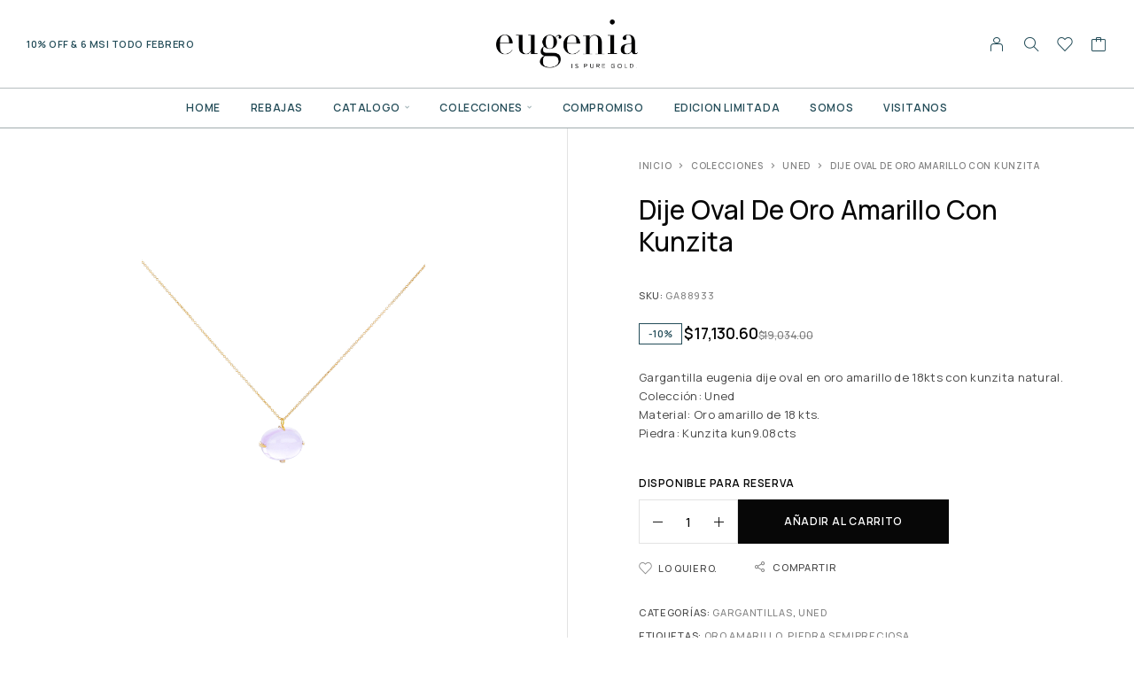

--- FILE ---
content_type: text/html; charset=UTF-8
request_url: https://eugeniaispuregold.com/tienda/dije-oval-de-oro-amarillo-con-kunzita-2/
body_size: 20715
content:
<!DOCTYPE html>
<html lang="es">
<head>
	<meta charset="UTF-8">
	<meta name="viewport" content="width=device-width, initial-scale=1, maximum-scale=1, user-scalable=no"/>
	<meta name="format-detection" content="telephone=no"/>
	<link rel="profile" href="//gmpg.org/xfn/11">
	<title>Dije oval de oro amarillo con kunzita &#8211; Eugenia</title>
<meta name='robots' content='max-image-preview:large' />
	<!-- Pixel Cat Facebook Pixel Code -->
	<script>
	!function(f,b,e,v,n,t,s){if(f.fbq)return;n=f.fbq=function(){n.callMethod?
	n.callMethod.apply(n,arguments):n.queue.push(arguments)};if(!f._fbq)f._fbq=n;
	n.push=n;n.loaded=!0;n.version='2.0';n.queue=[];t=b.createElement(e);t.async=!0;
	t.src=v;s=b.getElementsByTagName(e)[0];s.parentNode.insertBefore(t,s)}(window,
	document,'script','https://connect.facebook.net/en_US/fbevents.js' );
	fbq( 'init', '931132264564250' );	</script>
	<!-- DO NOT MODIFY -->
	<!-- End Facebook Pixel Code -->
				<link rel="stylesheet" href="//fonts.googleapis.com/css?family=Manrope%3A200%2C300%2Cregular%2C500%2C600%2C700%2C800%26subset%3Dlatin%2Clatin-ext&#038;display=swap">
				<link rel="stylesheet" href="https://eugeniaispuregold.com/wp-content/themes/moderno/assets/font/theme-icons.css?ver=1766456060">
				<script>var ideapark_supports_html5_storage = !1;
			try {
				ideapark_supports_html5_storage = "localStorage" in window && null !== window.localStorage, window.localStorage.setItem("ip", "test"), window.localStorage.removeItem("ip")
			} catch (t) {
				ideapark_supports_html5_storage = !1
			}</script>
		<link rel='dns-prefetch' href='//www.googletagmanager.com' />
<link rel="alternate" type="application/rss+xml" title="Eugenia &raquo; Feed" href="https://eugeniaispuregold.com/feed/" />
<link rel="alternate" type="application/rss+xml" title="Eugenia &raquo; Feed de los comentarios" href="https://eugeniaispuregold.com/comments/feed/" />
<link rel="alternate" title="oEmbed (JSON)" type="application/json+oembed" href="https://eugeniaispuregold.com/wp-json/oembed/1.0/embed?url=https%3A%2F%2Feugeniaispuregold.com%2Ftienda%2Fdije-oval-de-oro-amarillo-con-kunzita-2%2F" />
<link rel="alternate" title="oEmbed (XML)" type="text/xml+oembed" href="https://eugeniaispuregold.com/wp-json/oembed/1.0/embed?url=https%3A%2F%2Feugeniaispuregold.com%2Ftienda%2Fdije-oval-de-oro-amarillo-con-kunzita-2%2F&#038;format=xml" />
<style id='wp-img-auto-sizes-contain-inline-css' type='text/css'>
img:is([sizes=auto i],[sizes^="auto," i]){contain-intrinsic-size:3000px 1500px}
/*# sourceURL=wp-img-auto-sizes-contain-inline-css */
</style>

<style id='wp-emoji-styles-inline-css' type='text/css'>

	img.wp-smiley, img.emoji {
		display: inline !important;
		border: none !important;
		box-shadow: none !important;
		height: 1em !important;
		width: 1em !important;
		margin: 0 0.07em !important;
		vertical-align: -0.1em !important;
		background: none !important;
		padding: 0 !important;
	}
/*# sourceURL=wp-emoji-styles-inline-css */
</style>
<style id='classic-theme-styles-inline-css' type='text/css'>
/*! This file is auto-generated */
.wp-block-button__link{color:#fff;background-color:#32373c;border-radius:9999px;box-shadow:none;text-decoration:none;padding:calc(.667em + 2px) calc(1.333em + 2px);font-size:1.125em}.wp-block-file__button{background:#32373c;color:#fff;text-decoration:none}
/*# sourceURL=/wp-includes/css/classic-themes.min.css */
</style>
<link rel='stylesheet' id='contact-form-7-css' href='https://eugeniaispuregold.com/wp-content/plugins/contact-form-7/includes/css/styles.css?ver=6.1.4' type='text/css' media='all' />
<style id='woocommerce-inline-inline-css' type='text/css'>
.woocommerce form .form-row .required { visibility: visible; }
/*# sourceURL=woocommerce-inline-inline-css */
</style>
<link rel='stylesheet' id='woo-variation-swatches-css' href='https://eugeniaispuregold.com/wp-content/plugins/woo-variation-swatches/assets/css/frontend.min.css?ver=1766456458' type='text/css' media='all' />
<style id='woo-variation-swatches-inline-css' type='text/css'>
:root {
--wvs-tick:url("data:image/svg+xml;utf8,%3Csvg filter='drop-shadow(0px 0px 2px rgb(0 0 0 / .8))' xmlns='http://www.w3.org/2000/svg'  viewBox='0 0 30 30'%3E%3Cpath fill='none' stroke='%23ffffff' stroke-linecap='round' stroke-linejoin='round' stroke-width='4' d='M4 16L11 23 27 7'/%3E%3C/svg%3E");

--wvs-cross:url("data:image/svg+xml;utf8,%3Csvg filter='drop-shadow(0px 0px 5px rgb(255 255 255 / .6))' xmlns='http://www.w3.org/2000/svg' width='72px' height='72px' viewBox='0 0 24 24'%3E%3Cpath fill='none' stroke='%23ff0000' stroke-linecap='round' stroke-width='0.6' d='M5 5L19 19M19 5L5 19'/%3E%3C/svg%3E");
--wvs-single-product-item-width:45px;
--wvs-single-product-item-height:45px;
--wvs-single-product-item-font-size:16px}
/*# sourceURL=woo-variation-swatches-inline-css */
</style>
<link rel='stylesheet' id='newsletter-css' href='https://eugeniaispuregold.com/wp-content/plugins/newsletter/style.css?ver=9.1.0' type='text/css' media='all' />
<link rel='stylesheet' id='ideapark_fonts-icons-css' href='https://eugeniaispuregold.com/wp-content/uploads/ideapark_fonts/font-style-6cccd529.min.css?ver=6.9' type='text/css' media='all' />
<link rel='stylesheet' id='ideapark-core-css' href='https://eugeniaispuregold.com/wp-content/uploads/moderno/min.css?ver=1770007962' type='text/css' media='all' />
<style id='ideapark-core-inline-css' type='text/css'>

@font-face {
font-family: 'star';
src: url('//eugeniaispuregold.com/wp-content/plugins/woocommerce/assets/fonts/star.eot');
src: url('//eugeniaispuregold.com/wp-content/plugins/woocommerce/assets/fonts/star.eot?#iefix') format('embedded-opentype'),
	url('//eugeniaispuregold.com/wp-content/plugins/woocommerce/assets/fonts/star.woff') format('woff'),
	url('//eugeniaispuregold.com/wp-content/plugins/woocommerce/assets/fonts/star.ttf') format('truetype'),
	url('//eugeniaispuregold.com/wp-content/plugins/woocommerce/assets/fonts/star.svg#star') format('svg');
font-weight: normal;
font-style: normal;
}
/*# sourceURL=ideapark-core-inline-css */
</style>
<link rel='stylesheet' id='elementor-frontend-css' href='https://eugeniaispuregold.com/wp-content/uploads/elementor/css/custom-frontend.min.css?ver=1770098995' type='text/css' media='all' />
<style id='elementor-frontend-inline-css' type='text/css'>

			.elementor-column-gap-default > .elementor-row > .elementor-column > .elementor-element-populated,
			.elementor-column-gap-default > .elementor-column > .elementor-element-populated { padding: 0; }
			.e-con {
			--container-default-padding-top: 0;
			--container-default-padding-bottom: 0;
			--container-default-padding-left: 0;
			--container-default-padding-right: 0;
			}
/*# sourceURL=elementor-frontend-inline-css */
</style>
<link rel='stylesheet' id='elementor-post-5450-css' href='https://eugeniaispuregold.com/wp-content/uploads/elementor/css/post-5450.css?ver=1770098995' type='text/css' media='all' />
<link rel='stylesheet' id='widget-heading-css' href='https://eugeniaispuregold.com/wp-content/plugins/elementor/assets/css/widget-heading.min.css?ver=3.34.1' type='text/css' media='all' />
<link rel='stylesheet' id='widget-icon-list-css' href='https://eugeniaispuregold.com/wp-content/uploads/elementor/css/custom-widget-icon-list.min.css?ver=1770098995' type='text/css' media='all' />
<link rel='stylesheet' id='widget-image-css' href='https://eugeniaispuregold.com/wp-content/plugins/elementor/assets/css/widget-image.min.css?ver=3.34.1' type='text/css' media='all' />
<script type="text/template" id="tmpl-variation-template">
	<div class="woocommerce-variation-description">{{{ data.variation.variation_description }}}</div>
	<div class="woocommerce-variation-price">{{{ data.variation.price_html }}}</div>
	<div class="woocommerce-variation-availability">{{{ data.variation.availability_html }}}</div>
</script>
<script type="text/template" id="tmpl-unavailable-variation-template">
	<p role="alert">Lo siento, este producto no está disponible. Por favor, elige otra combinación.</p>
</script>
<script type="text/javascript" id="woocommerce-google-analytics-integration-gtag-js-after">
/* <![CDATA[ */
/* Google Analytics for WooCommerce (gtag.js) */
					window.dataLayer = window.dataLayer || [];
					function gtag(){dataLayer.push(arguments);}
					// Set up default consent state.
					for ( const mode of [{"analytics_storage":"denied","ad_storage":"denied","ad_user_data":"denied","ad_personalization":"denied","region":["AT","BE","BG","HR","CY","CZ","DK","EE","FI","FR","DE","GR","HU","IS","IE","IT","LV","LI","LT","LU","MT","NL","NO","PL","PT","RO","SK","SI","ES","SE","GB","CH"]}] || [] ) {
						gtag( "consent", "default", { "wait_for_update": 500, ...mode } );
					}
					gtag("js", new Date());
					gtag("set", "developer_id.dOGY3NW", true);
					gtag("config", "G-0MVS6F15TG", {"track_404":true,"allow_google_signals":true,"logged_in":false,"linker":{"domains":[],"allow_incoming":false},"custom_map":{"dimension1":"logged_in"}});
//# sourceURL=woocommerce-google-analytics-integration-gtag-js-after
/* ]]> */
</script>
<script type="text/javascript" src="https://eugeniaispuregold.com/wp-includes/js/jquery/jquery.min.js?ver=3.7.1" id="jquery-core-js"></script>
<script type="text/javascript" src="https://eugeniaispuregold.com/wp-includes/js/jquery/jquery-migrate.min.js?ver=3.4.1" id="jquery-migrate-js"></script>
<script type="text/javascript" id="wc-single-product-js-extra">
/* <![CDATA[ */
var wc_single_product_params = {"i18n_required_rating_text":"Por favor elige una puntuaci\u00f3n","i18n_rating_options":["1 de 5 estrellas","2 de 5 estrellas","3 de 5 estrellas","4 de 5 estrellas","5 de 5 estrellas"],"i18n_product_gallery_trigger_text":"Ver galer\u00eda de im\u00e1genes a pantalla completa","review_rating_required":"yes","flexslider":{"rtl":false,"animation":"slide","smoothHeight":true,"directionNav":false,"controlNav":"thumbnails","slideshow":false,"animationSpeed":500,"animationLoop":false,"allowOneSlide":false},"zoom_enabled":"","zoom_options":[],"photoswipe_enabled":"","photoswipe_options":{"shareEl":false,"closeOnScroll":false,"history":false,"hideAnimationDuration":0,"showAnimationDuration":0},"flexslider_enabled":""};
//# sourceURL=wc-single-product-js-extra
/* ]]> */
</script>
<script type="text/javascript" src="https://eugeniaispuregold.com/wp-content/plugins/woocommerce/assets/js/frontend/single-product.min.js?ver=10.4.3" id="wc-single-product-js" defer="defer" data-wp-strategy="defer"></script>
<script type="text/javascript" src="https://eugeniaispuregold.com/wp-content/plugins/woocommerce/assets/js/js-cookie/js.cookie.min.js?ver=2.1.4-wc.10.4.3" id="wc-js-cookie-js" defer="defer" data-wp-strategy="defer"></script>
<link rel="https://api.w.org/" href="https://eugeniaispuregold.com/wp-json/" /><link rel="alternate" title="JSON" type="application/json" href="https://eugeniaispuregold.com/wp-json/wp/v2/product/2751" /><link rel="EditURI" type="application/rsd+xml" title="RSD" href="https://eugeniaispuregold.com/xmlrpc.php?rsd" />
<meta name="generator" content="WordPress 6.9" />
<meta name="generator" content="Theme Plugin 1.41" />
<meta name="generator" content="WooCommerce 10.4.3" />
<meta name="generator" content="Moderno 1.41" />
<link rel="canonical" href="https://eugeniaispuregold.com/tienda/dije-oval-de-oro-amarillo-con-kunzita-2/" />
<link rel='shortlink' href='https://eugeniaispuregold.com/?p=2751' />
	<noscript><style>.woocommerce-product-gallery{ opacity: 1 !important; }</style></noscript>
	<meta name="generator" content="Elementor 3.34.1; features: e_font_icon_svg, additional_custom_breakpoints; settings: css_print_method-external, google_font-enabled, font_display-swap">
			<style>
				.e-con.e-parent:nth-of-type(n+4):not(.e-lazyloaded):not(.e-no-lazyload),
				.e-con.e-parent:nth-of-type(n+4):not(.e-lazyloaded):not(.e-no-lazyload) * {
					background-image: none !important;
				}
				@media screen and (max-height: 1024px) {
					.e-con.e-parent:nth-of-type(n+3):not(.e-lazyloaded):not(.e-no-lazyload),
					.e-con.e-parent:nth-of-type(n+3):not(.e-lazyloaded):not(.e-no-lazyload) * {
						background-image: none !important;
					}
				}
				@media screen and (max-height: 640px) {
					.e-con.e-parent:nth-of-type(n+2):not(.e-lazyloaded):not(.e-no-lazyload),
					.e-con.e-parent:nth-of-type(n+2):not(.e-lazyloaded):not(.e-no-lazyload) * {
						background-image: none !important;
					}
				}
			</style>
			<link rel="icon" href="https://eugeniaispuregold.com/wp-content/uploads/2025/12/cropped-icon-32x32.jpg" sizes="32x32" />
<link rel="icon" href="https://eugeniaispuregold.com/wp-content/uploads/2025/12/cropped-icon-192x192.jpg" sizes="192x192" />
<link rel="apple-touch-icon" href="https://eugeniaispuregold.com/wp-content/uploads/2025/12/cropped-icon-180x180.jpg" />
<meta name="msapplication-TileImage" content="https://eugeniaispuregold.com/wp-content/uploads/2025/12/cropped-icon-270x270.jpg" />
		<style type="text/css" id="wp-custom-css">
			.c-ip-image-list-3__title {
	color:white;
	/*background-color: #244d59;*/
	background-color: black;
}
@font-face {
    font-family: 'Gotham';
    src: url('/fnt/Gotham-Light.woff2') format('woff2'),
        url('/fnt/Gotham-Light.woff') format('woff');
    font-weight: 300;
    font-style: normal;
    font-display: swap;
}
.no-wrap-text{
	 font-family: 'Gotham' !important;
}

.no-wrap-textc{
	 font-family: 'Gotham' !important;
}		</style>
		</head>
<body class="wp-singular product-template-default single single-product postid-2751 wp-embed-responsive wp-theme-moderno wp-child-theme-eugenia-child theme-moderno woocommerce woocommerce-page woocommerce-no-js woo-variation-swatches wvs-behavior-blur wvs-theme-eugenia-child wvs-tooltip elementor-default elementor-kit-5059 h-preload woocommerce-on h-ltr h-wpml h-collapse-filters h-sticky-atc">
<div class="l-wrap"><div class="c-header-search disabled js-ajax-search">
	<div class="c-header-search__wrap">
		<div class="c-header-search__shadow js-search-close"></div>
		<div class="c-header-search__form">
			<div class="c-header-search__tip">Buscas algo?</div>
						
<form role="search" class="js-search-form" method="get" action="https://eugeniaispuregold.com/">
	<div class="c-header-search__input-block">
		<input class="js-ajax-search-input c-header-search__input" autocomplete="off" type="text" name="s" placeholder="Teclea algo..." value="" />
		<button class="js-search-clear h-cb c-header-search__clear" type="button"><i class="ip-close-small c-header-search__clear-svg"></i><span class="c-header-search__clear-text">Limpiar</span></button>
		
	</div>
	<input type="hidden" name="post_type" value="product" class="js-ajax-search-type" />
</form>					</div>
		<div class="l-section l-section--container c-header-search__result js-ajax-search-result">

		</div>
				<a href="#" onclick="return false" class="h-close-button js-search-close"><i
				class="ip-close-rect"></i></a>
		</div>
</div>

<header class="l-section l-header" id="main-header">
		<div
		class="c-header__outer c-header__outer--mobile  c-header__outer--header-type-1 c-header__outer--header-type-mobile-2">
		<div
			class="c-header  c-header--header-type-1 c-header--header-type-mobile-2 c-header--buttons-3 c-header--mobile js-header-mobile">
			<div
				class="c-header__row c-header__row--logo-centered">
									<button class="h-cb h-cb--svg c-header__menu-button js-mobile-menu-open" type="button" aria-label="Menu"><i
		class="ip-hamburger_menu c-header__menu-button-icon"></i></button>					<div
	class="c-header__logo c-header__logo--mobile">
		<a href="https://eugeniaispuregold.com/" class="c-header__logo-link">							<img  width="285" height="98" 				src="https://eugeniaispuregold.com/wp-content/uploads/2025/12/logo.png"
				alt="Eugenia"
				class="c-header__logo-img c-header__logo-img--mobile "/>
		
		
		</a></div>						<div
		class="c-header__col-mobile-buttons c-header__col-mobile-buttons--3">
		<button class="h-cb c-header__button-link c-header__search-button js-search-button" type="button" aria-label="Search" title="Search"><i class="ip-search h-hide-mobile"><!-- --></i><i class="ip-m-search  h-hide-desktop"><!-- --></i></button>	<a class="c-header__button-link c-header__button-link--account" title="Login" href="https://eugeniaispuregold.com/my-account/" rel="nofollow" aria-label="My Account"><i class="ip-user h-hide-mobile"><!-- --></i><i class="ip-m-auth h-hide-desktop"><!-- --></i></a>	<div class="c-header__cart c-header__cart--default js-cart">
		<a class="c-header__button-link js-cart-sidebar-open"
		   href="https://eugeniaispuregold.com/cart/" aria-label="Cart" title="Cart">
			<i class="ip-cart c-header__cart-icon h-hide-mobile"><!-- --></i><i
				class="ip-m-cart c-header__cart-icon h-hide-desktop"><!-- --></i><span class="js-cart-info"></span>		</a>
			</div>	</div>
							</div>
					</div>
	</div>
		<div
		class="c-shop-sidebar  c-shop-sidebar--mobile-only  js-cart-sidebar">
		<div class="c-shop-sidebar__wrap js-cart-sidebar-wrap">
					<a href="#" onclick="return false" class="h-close-button js-cart-sidebar-close"><i
				class="ip-close-rect"></i></a>
				<div class="c-shop-sidebar__content c-shop-sidebar__content--popup">
				<div class="widget_shopping_cart_content"></div>
			</div>
		</div>
	</div>
			<div class="c-shop-sidebar__shadow js-cart-sidebar-shadow"></div>
		<div
		class="c-header__menu c-header--mobile c-header__menu--header-type-mobile-2 js-mobile-menu">
		<div class="c-header__menu-shadow"></div>
		<div class="c-header__menu-buttons">
			<button type="button" class="h-cb h-cb--svg c-header__menu-back js-mobile-menu-back"><i
					class="ip-menu-back c-header__menu-back-svg"></i>
			</button>
					<a href="#" onclick="return false" class="h-close-button js-mobile-menu-close"><i
				class="ip-close-rect"></i></a>
			</div>
		<div class="c-header__menu-content c-header__menu-content--mobile-buttons-menu">
			<div class="c-header__menu-wrap js-mobile-menu-wrap"></div>
			<nav itemscope itemtype="http://schema.org/SiteNavigationElement" class="c-mobile-menu c-mobile-menu--top-menu js-mobile-top-menu"><ul id="mobile-top-menu" class="c-mobile-menu__list"><li id="menu-item-7003" class="c-mobile-menu__item menu-item-7003"><a href="/">Home</a></li>
<li id="menu-item-7004" class="c-mobile-menu__item menu-item-7004"><a href="https://eugeniaispuregold.com/etiqueta/rebaja/">Rebajas</a></li>
<li id="menu-item-7005" class="c-mobile-menu__item c-mobile-menu__item--has-children current_page_parent menu-item-7005"><a href="https://eugeniaispuregold.com/shop/">Catalogo</a>
<ul class="c-mobile-menu__submenu">
	<li id="menu-item-7006" class="c-mobile-menu__subitem menu-item-7006"><a href="https://eugeniaispuregold.com/categoria/anillos/">Anillos</a></li>
	<li id="menu-item-7007" class="c-mobile-menu__subitem menu-item-7007"><a href="https://eugeniaispuregold.com/categoria/aretes/">Aretes</a></li>
	<li id="menu-item-7008" class="c-mobile-menu__subitem current-product-ancestor current-menu-parent current-product-parent menu-item-7008"><a href="https://eugeniaispuregold.com/categoria/gargantillas/">Gargantillas</a></li>
	<li id="menu-item-7051" class="c-mobile-menu__subitem menu-item-7051"><a href="https://eugeniaispuregold.com/categoria/brazaletes/">Pulseras</a></li>
</ul>
</li>
<li id="menu-item-7010" class="c-mobile-menu__item c-mobile-menu__item--has-children menu-item-7010"><span class="a">Colecciones</span>
<ul class="c-mobile-menu__submenu">
	<li id="menu-item-7011" class="c-mobile-menu__subitem menu-item-7011"><a href="https://eugeniaispuregold.com/categoria/colecciones/consent/">Consent</a></li>
	<li id="menu-item-7012" class="c-mobile-menu__subitem menu-item-7012"><a href="https://eugeniaispuregold.com/categoria/colecciones/coquette/">Coquette</a></li>
	<li id="menu-item-7013" class="c-mobile-menu__subitem menu-item-7013"><a href="https://eugeniaispuregold.com/categoria/colecciones/dance/">Dance</a></li>
	<li id="menu-item-7014" class="c-mobile-menu__subitem menu-item-7014"><a href="https://eugeniaispuregold.com/categoria/colecciones/kind/">Kind</a></li>
	<li id="menu-item-7015" class="c-mobile-menu__subitem menu-item-7015"><a href="https://eugeniaispuregold.com/categoria/colecciones/myst/">Myst</a></li>
	<li id="menu-item-7016" class="c-mobile-menu__subitem menu-item-7016"><a href="https://eugeniaispuregold.com/categoria/colecciones/noble/">Noble</a></li>
	<li id="menu-item-7017" class="c-mobile-menu__subitem menu-item-7017"><a href="https://eugeniaispuregold.com/categoria/colecciones/on-fire/">On fire</a></li>
	<li id="menu-item-7018" class="c-mobile-menu__subitem menu-item-7018"><a href="https://eugeniaispuregold.com/categoria/colecciones/sing/">Sing</a></li>
	<li id="menu-item-7019" class="c-mobile-menu__subitem current-product-ancestor current-menu-parent current-product-parent menu-item-7019"><a href="https://eugeniaispuregold.com/categoria/colecciones/uned/">Uned</a></li>
</ul>
</li>
<li id="menu-item-7020" class="c-mobile-menu__item menu-item-7020"><a href="https://eugeniaispuregold.com/categoria/compromiso/">Compromiso</a></li>
<li id="menu-item-7021" class="c-mobile-menu__item menu-item-7021"><a href="https://eugeniaispuregold.com/categoria/limited-edition/">Edicion Limitada</a></li>
<li id="menu-item-7024" class="c-mobile-menu__item menu-item-7024"><a href="/somos">Somos</a></li>
<li id="menu-item-7033" class="c-mobile-menu__item menu-item-7033"><a href="https://eugeniaispuregold.com/tiendas/">Visitanos</a></li>
</ul></nav>				<div class="c-header__mobile_blocks">
		<div class="c-header__top js-mobile-blocks">
			<div class="c-header__top-row-list">
				<div class="c-header__top-row-item c-header__top-row-item--social">
		<div class="c-soc">			<a href="https://www.facebook.com/eugeniaisgold" class="c-soc__link" target="_blank"
			   aria-label="Facebook"><i
					class="ip-facebook c-soc__icon c-soc__icon--facebook"></i></a>
					<a href="https://www.instagram.com/eugeniaisgold/?hl=es" class="c-soc__link" target="_blank"
			   aria-label="Instagram"><i
					class="ip-instagram c-soc__icon c-soc__icon--instagram"></i></a>
					<a href="https://api.whatsapp.com/send?phone=523312886706" class="c-soc__link" target="_blank"
			   aria-label="Whatsapp"><i
					class="ip-whatsapp c-soc__icon c-soc__icon--whatsapp"></i></a>
					<a href="https://www.youtube.com/@eugeniaispuregold" class="c-soc__link" target="_blank"
			   aria-label="YouTube"><i
					class="ip-youtube c-soc__icon c-soc__icon--youtube"></i></a>
		</div>	</div>			</div>
		</div>
	</div>
		</div>
						<div class="c-header__menu-bottom c-header__menu-bottom--4 c-header__menu-bottom--menu">
		<button class="h-cb c-header__button-link c-header__search-button js-search-button" type="button" aria-label="Search" title="Search"><i class="ip-search h-hide-mobile"><!-- --></i><i class="ip-m-search  h-hide-desktop"><!-- --></i></button>	<a class="c-header__button-link c-header__button-link--account" title="Login" href="https://eugeniaispuregold.com/my-account/" rel="nofollow" aria-label="My Account"><i class="ip-user h-hide-mobile"><!-- --></i><i class="ip-m-auth h-hide-desktop"><!-- --></i></a>	<div class="c-header__wishlist">
		<a class="c-header__button-link" aria-label="Wishlist" title="Wishlist"
		   href="https://eugeniaispuregold.com/wishlist/"><i class="ip-wishlist c-header__wishlist-icon h-hide-mobile"></i><i class="ip-m-wishlist c-header__wishlist-icon h-hide-desktop"></i><span class="js-wishlist-info"></span></a>
	</div>
	<div class="c-header__cart c-header__cart--default js-cart">
		<a class="c-header__button-link js-cart-sidebar-open"
		   href="https://eugeniaispuregold.com/cart/" aria-label="Cart" title="Cart">
			<i class="ip-cart c-header__cart-icon h-hide-mobile"><!-- --></i><i
				class="ip-m-cart c-header__cart-icon h-hide-desktop"><!-- --></i><span class="js-cart-info"></span>		</a>
			</div>	</div>
			</div>
			<div
	class="c-header__outer c-header__outer--desktop  c-header__outer--header-type-1">
	<div
		class="c-header c-header--desktop  js-header-desktop c-header--header-type-1 c-header--rows">
					<div class="c-header__row-top">
				<div
					class="c-header__cell c-header__cell--top-left"><div class="c-header__top-row-item c-header__top-row-item--other">
		<a href="/shop/">10% Off &amp; 6 MSI TODO FEBRERO</a>	</div></div>
				<div
					class="c-header__cell c-header__cell--top-center"><div
	class="c-header__logo c-header__logo--desktop ">
		<a href="https://eugeniaispuregold.com/" class="c-header__logo-link">							<img  width="285" height="98" 				src="https://eugeniaispuregold.com/wp-content/uploads/2025/12/logo.png"
				alt="Eugenia"
				class="c-header__logo-img c-header__logo-img--desktop "/>
		
		
		
		</a></div></div>
				<div
					class="c-header__cell c-header__cell--top-right"><div class="c-header__buttons c-header__buttons--header-type-1">
		<a class="c-header__button-link c-header__button-link--account" title="Login" href="https://eugeniaispuregold.com/my-account/" rel="nofollow" aria-label="My Account"><i class="ip-user h-hide-mobile"><!-- --></i><i class="ip-m-auth h-hide-desktop"><!-- --></i></a><button class="h-cb c-header__button-link c-header__search-button js-search-button" type="button" aria-label="Search" title="Search"><i class="ip-search h-hide-mobile"><!-- --></i><i class="ip-m-search  h-hide-desktop"><!-- --></i></button>	<div class="c-header__wishlist">
		<a class="c-header__button-link" aria-label="Wishlist" title="Wishlist"
		   href="https://eugeniaispuregold.com/wishlist/"><i class="ip-wishlist c-header__wishlist-icon h-hide-mobile"></i><i class="ip-m-wishlist c-header__wishlist-icon h-hide-desktop"></i><span class="js-wishlist-info"></span></a>
	</div>
	<div class="c-header__cart c-header__cart--default js-cart">
		<a class="c-header__button-link "
		   href="https://eugeniaispuregold.com/cart/" aria-label="Cart" title="Cart">
			<i class="ip-cart c-header__cart-icon h-hide-mobile"><!-- --></i><i
				class="ip-m-cart c-header__cart-icon h-hide-desktop"><!-- --></i><span class="js-cart-info"></span>		</a>
					<div class="widget_shopping_cart_content"></div>
			</div>	</div></div>
			</div>
							<div class="c-header__row-bottom">
				<div
					class="c-header__cell c-header__cell--bottom-left"></div>
				<div
					class="c-header__cell c-header__cell--bottom-center"><nav itemscope itemtype="http://schema.org/SiteNavigationElement" class="c-top-menu js-top-menu"><ul id="top-menu-desktop" class="c-top-menu__list c-top-menu__list--popup-fullwidth"><li class="c-top-menu__item menu-item-7003 js-menu-item"><a href="/">Home</a></li>
<li class="c-top-menu__item menu-item-7004 js-menu-item"><a href="https://eugeniaispuregold.com/etiqueta/rebaja/">Rebajas</a></li>
<li class="c-top-menu__item c-top-menu__item--has-children current_page_parent menu-item-7005 js-menu-item"><a href="https://eugeniaispuregold.com/shop/">Catalogo</a>
<ul class="c-top-menu__submenu c-top-menu__submenu--columns-1">
	<li class="c-top-menu__subitem menu-item-7006 c-top-menu__subitem--collapse js-menu-item"><a href="https://eugeniaispuregold.com/categoria/anillos/">Anillos</a></li>
	<li class="c-top-menu__subitem menu-item-7007 c-top-menu__subitem--collapse js-menu-item"><a href="https://eugeniaispuregold.com/categoria/aretes/">Aretes</a></li>
	<li class="c-top-menu__subitem current-product-ancestor current-menu-parent current-product-parent menu-item-7008 c-top-menu__subitem--collapse js-menu-item"><a href="https://eugeniaispuregold.com/categoria/gargantillas/">Gargantillas</a></li>
	<li class="c-top-menu__subitem menu-item-7051 c-top-menu__subitem--collapse js-menu-item"><a href="https://eugeniaispuregold.com/categoria/brazaletes/">Pulseras</a></li>
</ul>
</li>
<li class="c-top-menu__item c-top-menu__item--has-children menu-item-7010 js-menu-item"><span class="a">Colecciones</span>
<ul class="c-top-menu__submenu c-top-menu__submenu--columns-1">
	<li class="c-top-menu__subitem menu-item-7011 c-top-menu__subitem--collapse js-menu-item"><a href="https://eugeniaispuregold.com/categoria/colecciones/consent/">Consent</a></li>
	<li class="c-top-menu__subitem menu-item-7012 c-top-menu__subitem--collapse js-menu-item"><a href="https://eugeniaispuregold.com/categoria/colecciones/coquette/">Coquette</a></li>
	<li class="c-top-menu__subitem menu-item-7013 c-top-menu__subitem--collapse js-menu-item"><a href="https://eugeniaispuregold.com/categoria/colecciones/dance/">Dance</a></li>
	<li class="c-top-menu__subitem menu-item-7014 c-top-menu__subitem--collapse js-menu-item"><a href="https://eugeniaispuregold.com/categoria/colecciones/kind/">Kind</a></li>
	<li class="c-top-menu__subitem menu-item-7015 c-top-menu__subitem--collapse js-menu-item"><a href="https://eugeniaispuregold.com/categoria/colecciones/myst/">Myst</a></li>
	<li class="c-top-menu__subitem menu-item-7016 c-top-menu__subitem--collapse js-menu-item"><a href="https://eugeniaispuregold.com/categoria/colecciones/noble/">Noble</a></li>
	<li class="c-top-menu__subitem menu-item-7017 c-top-menu__subitem--collapse js-menu-item"><a href="https://eugeniaispuregold.com/categoria/colecciones/on-fire/">On fire</a></li>
	<li class="c-top-menu__subitem menu-item-7018 c-top-menu__subitem--collapse js-menu-item"><a href="https://eugeniaispuregold.com/categoria/colecciones/sing/">Sing</a></li>
	<li class="c-top-menu__subitem current-product-ancestor current-menu-parent current-product-parent menu-item-7019 c-top-menu__subitem--collapse js-menu-item"><a href="https://eugeniaispuregold.com/categoria/colecciones/uned/">Uned</a></li>
</ul>
</li>
<li class="c-top-menu__item menu-item-7020 js-menu-item"><a href="https://eugeniaispuregold.com/categoria/compromiso/">Compromiso</a></li>
<li class="c-top-menu__item menu-item-7021 js-menu-item"><a href="https://eugeniaispuregold.com/categoria/limited-edition/">Edicion Limitada</a></li>
<li class="c-top-menu__item menu-item-7024 js-menu-item"><a href="/somos">Somos</a></li>
<li class="c-top-menu__item menu-item-7033 js-menu-item"><a href="https://eugeniaispuregold.com/tiendas/">Visitanos</a></li>
</ul></nav></div>
				<div
					class="c-header__cell c-header__cell--bottom-right"></div>
			</div>
					</div>
</div>
	<div class="c-header--desktop l-section__container js-simple-container"></div>
</header>

<div class="l-inner">
	
	
					
			<div class="woocommerce-notices-wrapper"></div><div id="product-2751" class="c-product c-product--layout-1 l-section c-product--tabs-compact c-product--additional-inline product type-product post-2751 status-publish first onbackorder product_cat-gargantillas product_cat-uned product_tag-oro-amarillo product_tag-piedra-semipreciosa has-post-thumbnail sale taxable shipping-taxable purchasable product-type-simple">
	<div
		class="c-product__section l-section">
		<div class="c-product__wrap c-product__wrap--layout-1">
			<div class="c-product__col-1">
				<div class="js-sticky-sidebar-nearby">						<div class="c-product__gallery">
			<div class="c-badge__list c-product__badges"></div>
			

			<div
			data-hash="63767f22"
			data-cnt="1"
			class="c-product__slider woocommerce-product-gallery h-fade c-product__slider--list c-product__slider--1 h-carousel h-carousel--inner h-carousel--hover h-carousel--round js-single-product-carousel h-carousel--dots-hide">
			<div class="c-product__slider-item c-product__slider-item--zoom woocommerce-product-gallery__image"  data-thumb-alt="GA88933.jpg"><a download href="https://eugeniaispuregold.com/wp-content/uploads/2025/12/GA88933.jpg" class="c-product__image-link c-product__image-link--modal js-product-modal" data-size="1200x1200" data-index="0" data-product-id="2751" data-elementor-open-lightbox="no" onclick="return false;"><img fetchpriority="high" width="1200" height="1200" src="https://eugeniaispuregold.com/wp-content/uploads/2025/12/GA88933.jpg" class="c-product__slider-img c-product__slider-img--contain" alt="GA88933.jpg" decoding="async" srcset="https://eugeniaispuregold.com/wp-content/uploads/2025/12/GA88933.jpg 1200w, https://eugeniaispuregold.com/wp-content/uploads/2025/12/GA88933-300x300.jpg 300w, https://eugeniaispuregold.com/wp-content/uploads/2025/12/GA88933-1024x1024.jpg 1024w, https://eugeniaispuregold.com/wp-content/uploads/2025/12/GA88933-150x150.jpg 150w, https://eugeniaispuregold.com/wp-content/uploads/2025/12/GA88933-768x768.jpg 768w, https://eugeniaispuregold.com/wp-content/uploads/2025/12/GA88933-600x600.jpg 600w, https://eugeniaispuregold.com/wp-content/uploads/2025/12/GA88933-100x100.jpg 100w" sizes="(max-width: 1200px) 100vw, 1200px" /><span class="c-product__round"></span><span class="c-product__loading js-loading-wrap"></span></a></div>		</div>
	
			</div><!-- .c-product__gallery -->
					</div><!-- .js-sticky-sidebar-nearby -->			</div><!-- .c-product__col-1 -->

			<div class="c-product__col-2">
				<div data-no-offset="yes" class="js-sticky-sidebar tablet-sticky">				<div class="c-product__summary">
										<nav class="c-breadcrumbs"><ol class="c-breadcrumbs__list"><li class="c-breadcrumbs__item"><a href="https://eugeniaispuregold.com/">Inicio</a><i class="ip-breadcrumb c-breadcrumbs__separator"><!-- --></i></li><li class="c-breadcrumbs__item"><a href="https://eugeniaispuregold.com/categoria/colecciones/">Colecciones</a><i class="ip-breadcrumb c-breadcrumbs__separator"><!-- --></i></li><li class="c-breadcrumbs__item"><a href="https://eugeniaispuregold.com/categoria/colecciones/uned/">Uned</a><i class="ip-breadcrumb c-breadcrumbs__separator"><!-- --></i></li><li class="c-breadcrumbs__item">Dije oval de oro amarillo con kunzita</li></ol></nav><h1 class="c-product__title">Dije oval de oro amarillo con kunzita</h1><div class="c-product__sku product_meta">
			<span class="sku_wrapper">SKU: <span
					class="sku">GA88933</span></span>
			</div><p class="price"><span class="c-badge c-badge--sale">-10%</span><del aria-hidden="true"><span class="woocommerce-Price-amount amount"><bdi><span class="woocommerce-Price-currencySymbol">&#36;</span>19,034.00</bdi></span></del> <span class="screen-reader-text">El precio original era: &#036;19,034.00.</span><ins aria-hidden="true"><span class="woocommerce-Price-amount amount"><bdi><span class="woocommerce-Price-currencySymbol">&#36;</span>17,130.60</bdi></span></ins><span class="screen-reader-text">El precio actual es: &#036;17,130.60.</span></p><div class="c-product__short-description">
	<p>Gargantilla eugenia dije oval en oro amarillo de 18kts con kunzita natural. Colección: Uned <br />Material: Oro amarillo de 18 kts. <br />Piedra: Kunzita kun9.08cts</p>
</div><div
			class="c-product__atc-wrap c-product__atc-wrap--sticky">
			<p class="stock available-on-backorder">Disponible para reserva</p>

	
	<form class="cart" action="https://eugeniaispuregold.com/tienda/dije-oval-de-oro-amarillo-con-kunzita-2/" method="post" enctype='multipart/form-data'>
				<div class="c-product__atc-row-1 c-product__atc-row-1--sticky">
	
			<div class="c-product__quantity quantity">
				<label class="screen-reader-text"
			   for="quantity_698205256147b">Dije oval de oro amarillo con kunzita cantidad</label>
		<input
			type="number"
						id="quantity_698205256147b"
			class="input-text qty text c-product__quantity-value"
			name="quantity"
			value="1"
			title="Qty"
			size="4"
							min="1"
				max=""
				step="1"
				placeholder=""
				inputmode="numeric"
				autocomplete="off"
					/>
					<button class="h-cb c-product__quantity-minus js-quantity-minus" type="button"><i class="ip-minus"></i></button>
			<button class="h-cb c-product__quantity-plus js-quantity-plus" type="button"><i class="ip-plus_big"></i></button>
					</div>

		<button type="submit" name="add-to-cart" value="2751" class="single_add_to_cart_button button alt">Añadir al carrito</button>

				</div>
		</form>

	
		</div><!-- .c-product__atc-wrap --><div class="c-product__buttons-wrap">
						<div
				class="c-product__wishlist"><button data-size="12px" class="js-wishlist-btn c-wishlist__btn c-wishlist__item-2751-btn h-cb c-product__wishlist-button" data-product-id="2751" data-title="Wishlist" aria-label="Wishlist"><i class="ip-heart-sm c-product__wishlist-icon c-wishlist__btn-icon c-wishlist__btn-icon--normal"></i><i class="ip-heart-sm-active c-product__wishlist-icon c-wishlist__btn-icon c-wishlist__btn-icon--active"></i><span class="c-product__wishlist-text c-wishlist__btn-text-add">Lo Quiero.</span><span class="c-product__wishlist-text c-wishlist__btn-text-remove">Remove from Wishlist</span></button></div>
					<div class="c-product__share">
				<i class="ip-share c-product__share-icon"></i>
				<div class="c-product__share-title">Compartir</div>
				<div class="c-post-share"><a class="c-post-share__link" target="_blank" href="//www.facebook.com/sharer.php?u=https://eugeniaispuregold.com/tienda/dije-oval-de-oro-amarillo-con-kunzita-2/" title="Share on Facebook"><i class="ip-facebook c-post-share__icon c-post-share__icon--facebook"></i></a><a class="c-post-share__link" target="_blank" href="//twitter.com/share?url=https://eugeniaispuregold.com/tienda/dije-oval-de-oro-amarillo-con-kunzita-2/" title="Share on Twitter"><i class="ip-twitter c-post-share__icon c-post-share__icon--twitter"></i></a><a class="c-post-share__link" target="_blank" href="//pinterest.com/pin/create/button/?url=https://eugeniaispuregold.com/tienda/dije-oval-de-oro-amarillo-con-kunzita-2/&amp;media=https://eugeniaispuregold.com/wp-content/uploads/2025/12/GA88933.jpg&amp;description=Dije+oval+de+oro+amarillo+con+kunzita" title="Pin on Pinterest"><i class="ip-pinterest c-post-share__icon c-post-share__icon--pinterest"></i></a><a class="c-post-share__link" target="_blank" href="//wa.me/?text=https://eugeniaispuregold.com/tienda/dije-oval-de-oro-amarillo-con-kunzita-2/" title="Share on Whatsapp"><i class="ip-whatsapp c-post-share__icon c-post-share__icon--whatsapp"></i></a></div>			</div>
				</div><div class="product_meta">

	
	
	<span class="posted_in">Categorías: <a href="https://eugeniaispuregold.com/categoria/gargantillas/" rel="tag">Gargantillas</a>, <a href="https://eugeniaispuregold.com/categoria/colecciones/uned/" rel="tag">Uned</a></span>
	<span class="tagged_as">Etiquetas: <a href="https://eugeniaispuregold.com/etiqueta/oro-amarillo/" rel="tag">Oro Amarillo</a>, <a href="https://eugeniaispuregold.com/etiqueta/piedra-semipreciosa/" rel="tag">Piedra semipreciosa</a></span>
	
</div>									</div><!-- .c-product__summary -->
								</div><!-- .js-sticky-sidebar -->			</div><!-- .c-product__col-2 -->
		</div>
			</div>
	<div
		class="c-product__after-summary  c-product__after-summary--fullwidth ">
		
	<section
		class="c-product__products c-product__products--related c-product__products--fullwidth l-section">

					<div class="c-product__products-title">Productos relacionados</div>
		
		<div
	class="c-product-grid__wrap c-product-grid__wrap--5-per-row c-product-grid__wrap--2-per-row-mobile c-product-grid__wrap--fullwidth c-product-grid__wrap--cnt-5">
	<div
		class="c-product-grid__list c-product-grid__list--5-per-row c-product-grid__list--fullwidth c-product-grid__list--2-per-row-mobile  c-product-grid__list--carousel js-product-grid-carousel h-carousel h-carousel--border h-carousel--round h-carousel--hover h-carousel--default-dots h-carousel--flex" 		data-count="5"
		data-layout="5-per-row"
		data-layout-width="fullwidth"
		data-layout-mobile="2-per-row-mobile">
				<!-- grid-start -->
		
			<div class="c-product-grid__item c-product-grid__item--5-per-row c-product-grid__item--2-per-row-mobile c-product-grid__item--background product type-product post-71 status-publish first instock product_cat-aretes product_cat-brillante product_cat-noble product_tag-diamante product_tag-oro-amarillo product_tag-rebaja has-post-thumbnail sale taxable shipping-taxable purchasable product-type-simple">
	<div class="c-product-grid__thumb-wrap c-product-grid__thumb-wrap--buttons"><a href="https://eugeniaispuregold.com/tienda/broqueles-de-oro-con-diamantes-3/" class="woocommerce-LoopProduct-link woocommerce-loop-product__link"><img loading="lazy" width="960" height="960" src="https://eugeniaispuregold.com/wp-content/uploads/2025/12/BR76585-1024x1024.jpg" class="c-product-grid__thumb c-product-grid__thumb--contain" alt="" srcset="https://eugeniaispuregold.com/wp-content/uploads/2025/12/BR76585-1024x1024.jpg 1024w, https://eugeniaispuregold.com/wp-content/uploads/2025/12/BR76585-300x300.jpg 300w, https://eugeniaispuregold.com/wp-content/uploads/2025/12/BR76585-150x150.jpg 150w, https://eugeniaispuregold.com/wp-content/uploads/2025/12/BR76585-768x768.jpg 768w, https://eugeniaispuregold.com/wp-content/uploads/2025/12/BR76585-600x600.jpg 600w, https://eugeniaispuregold.com/wp-content/uploads/2025/12/BR76585-100x100.jpg 100w, https://eugeniaispuregold.com/wp-content/uploads/2025/12/BR76585.jpg 1050w" sizes="(min-width: 1024px) 20vw, (min-width: 768px) 33vw, 50vw" decoding="async" /></a>			<div class="c-product-grid__badges c-badge__list"><span class="c-badge c-badge--sale">-10%</span></div><!-- .c-product-grid__badges -->	<div class="c-product-grid__thumb-button-list">
					<button data-size="" class="js-wishlist-btn c-wishlist__btn c-wishlist__item-71-btn h-cb c-product-grid__thumb-button c-product-grid__thumb-button--wishlist" data-product-id="71" data-title="Wishlist" aria-label="Wishlist"><i class="ip-heart c-product-grid__icon c-product-grid__icon--wishlist c-wishlist__btn-icon c-wishlist__btn-icon--normal"></i><i class="ip-heart-active c-product-grid__icon c-product-grid__icon--wishlist c-wishlist__btn-icon c-wishlist__btn-icon--active"></i><span class="c-product-grid__icon-text c-wishlist__btn-text-add">Lo Quiero.</span><span class="c-product-grid__icon-text c-wishlist__btn-text-remove">Remove from Wishlist</span></button>							<button class="h-cb c-product-grid__thumb-button c-product-grid__thumb-button--quickview js-grid-zoom"
					type="button" data-lang="es_ES"
					data-product-id="71"
					aria-label="Quick view">
				<i class="ip-eye c-product-grid__icon c-product-grid__icon--quickview"></i>
				<span class="c-product-grid__icon-text">Quick view</span>
			</button>
			</div>
		<div class="c-product-grid__atc-block">
							<button class="h-cb c-product-grid__atc-quickview js-grid-zoom" type="button"
						data-lang="es_ES"
						data-product-id="71">
					<i class="ip-atc-qv c-product-grid__atc-icon c-product-grid__atc-icon--quickview"></i>
					<span
						class="c-product-grid__atc-quickview-text">Quick view</span>
				</button>
						<a href="/tienda/dije-oval-de-oro-amarillo-con-kunzita-2/?add-to-cart=71"  data-quantity="1" class="h-cb c-product-grid__atc button product_type_simple add_to_cart_button ajax_add_to_cart" data-product_id="71" data-product_sku="BR76585" aria-label="Añadir al carrito: &ldquo;Broqueles de oro con diamantes&rdquo;" rel="nofollow" data-success_message="«Broqueles de oro con diamantes» se ha añadido a tu carrito" role="button"><i class="ip-atc-add c-product-grid__atc-icon"></i><i class="ip-bag c-product-grid__atc-icon-mobile"></i><span class="c-product-grid__atc-text">Añadir al carrito</span></a>		</div>
	</div><!-- .c-product-grid__thumb-wrap --><div class="c-product-grid__details"><div class="c-product-grid__title-wrap">		<a href="https://eugeniaispuregold.com/tienda/broqueles-de-oro-con-diamantes-3/" class="woocommerce-LoopProduct-link woocommerce-loop-product__link"><h2 class="woocommerce-loop-product__title woocommerce-loop-product__title--center"><span class="c-product-grid__title">Broqueles de oro con diamantes</span></h2></a><a href="https://eugeniaispuregold.com/tienda/broqueles-de-oro-con-diamantes-3/" class="woocommerce-LoopProduct-link woocommerce-loop-product__link"></a></div>
			<!-- .c-product-grid__title-wrap -->
			<div class="c-product-grid__price-wrap">
	<span class="price"><del aria-hidden="true"><span class="woocommerce-Price-amount amount"><bdi><span class="woocommerce-Price-currencySymbol">&#36;</span>3,701.00</bdi></span></del> <span class="screen-reader-text">El precio original era: &#036;3,701.00.</span><ins aria-hidden="true"><span class="woocommerce-Price-amount amount"><bdi><span class="woocommerce-Price-currencySymbol">&#36;</span>3,330.90</bdi></span></ins><span class="screen-reader-text">El precio actual es: &#036;3,330.90.</span></span>
</div>
			<!-- .c-product-grid__price-wrap --></div><!-- .c-product-grid__details --></div>

		
			<div class="c-product-grid__item c-product-grid__item--5-per-row c-product-grid__item--2-per-row-mobile c-product-grid__item--background product type-product post-73 status-publish instock product_cat-aretes product_cat-brillante product_cat-noble product_tag-diamante product_tag-oro-amarillo has-post-thumbnail sale taxable shipping-taxable purchasable product-type-simple">
	<div class="c-product-grid__thumb-wrap c-product-grid__thumb-wrap--buttons"><a href="https://eugeniaispuregold.com/tienda/broqueles-racimo-en-oro-con-diamantes/" class="woocommerce-LoopProduct-link woocommerce-loop-product__link"><img loading="lazy" width="960" height="960" src="https://eugeniaispuregold.com/wp-content/uploads/2025/12/BR76587-1024x1024.jpg" class="c-product-grid__thumb c-product-grid__thumb--contain c-product-grid__thumb--base" alt="" srcset="https://eugeniaispuregold.com/wp-content/uploads/2025/12/BR76587-1024x1024.jpg 1024w, https://eugeniaispuregold.com/wp-content/uploads/2025/12/BR76587-300x300.jpg 300w, https://eugeniaispuregold.com/wp-content/uploads/2025/12/BR76587-150x150.jpg 150w, https://eugeniaispuregold.com/wp-content/uploads/2025/12/BR76587-768x768.jpg 768w, https://eugeniaispuregold.com/wp-content/uploads/2025/12/BR76587-600x600.jpg 600w, https://eugeniaispuregold.com/wp-content/uploads/2025/12/BR76587-100x100.jpg 100w, https://eugeniaispuregold.com/wp-content/uploads/2025/12/BR76587.jpg 1050w" sizes="(min-width: 1024px) 20vw, (min-width: 768px) 33vw, 50vw" decoding="async" /><img loading="lazy" width="960" height="960" src="https://eugeniaispuregold.com/wp-content/uploads/2025/12/BR76587_1-1024x1024.jpg" class="c-product-grid__thumb c-product-grid__thumb--contain c-product-grid__thumb--hover" alt="" srcset="https://eugeniaispuregold.com/wp-content/uploads/2025/12/BR76587_1-1024x1024.jpg 1024w, https://eugeniaispuregold.com/wp-content/uploads/2025/12/BR76587_1-300x300.jpg 300w, https://eugeniaispuregold.com/wp-content/uploads/2025/12/BR76587_1-150x150.jpg 150w, https://eugeniaispuregold.com/wp-content/uploads/2025/12/BR76587_1-768x768.jpg 768w, https://eugeniaispuregold.com/wp-content/uploads/2025/12/BR76587_1-600x600.jpg 600w, https://eugeniaispuregold.com/wp-content/uploads/2025/12/BR76587_1-100x100.jpg 100w, https://eugeniaispuregold.com/wp-content/uploads/2025/12/BR76587_1.jpg 1050w" sizes="(min-width: 1024px) 20vw, (min-width: 768px) 33vw, 50vw" decoding="async" /></a>			<div class="c-product-grid__badges c-badge__list"><span class="c-badge c-badge--sale">-10%</span></div><!-- .c-product-grid__badges -->	<div class="c-product-grid__thumb-button-list">
					<button data-size="" class="js-wishlist-btn c-wishlist__btn c-wishlist__item-73-btn h-cb c-product-grid__thumb-button c-product-grid__thumb-button--wishlist" data-product-id="73" data-title="Wishlist" aria-label="Wishlist"><i class="ip-heart c-product-grid__icon c-product-grid__icon--wishlist c-wishlist__btn-icon c-wishlist__btn-icon--normal"></i><i class="ip-heart-active c-product-grid__icon c-product-grid__icon--wishlist c-wishlist__btn-icon c-wishlist__btn-icon--active"></i><span class="c-product-grid__icon-text c-wishlist__btn-text-add">Lo Quiero.</span><span class="c-product-grid__icon-text c-wishlist__btn-text-remove">Remove from Wishlist</span></button>							<button class="h-cb c-product-grid__thumb-button c-product-grid__thumb-button--quickview js-grid-zoom"
					type="button" data-lang="es_ES"
					data-product-id="73"
					aria-label="Quick view">
				<i class="ip-eye c-product-grid__icon c-product-grid__icon--quickview"></i>
				<span class="c-product-grid__icon-text">Quick view</span>
			</button>
			</div>
		<div class="c-product-grid__atc-block">
							<button class="h-cb c-product-grid__atc-quickview js-grid-zoom" type="button"
						data-lang="es_ES"
						data-product-id="73">
					<i class="ip-atc-qv c-product-grid__atc-icon c-product-grid__atc-icon--quickview"></i>
					<span
						class="c-product-grid__atc-quickview-text">Quick view</span>
				</button>
						<a href="/tienda/dije-oval-de-oro-amarillo-con-kunzita-2/?add-to-cart=73"  data-quantity="1" class="h-cb c-product-grid__atc button product_type_simple add_to_cart_button ajax_add_to_cart" data-product_id="73" data-product_sku="BR76587" aria-label="Añadir al carrito: &ldquo;Broqueles racimo en oro con diamantes&rdquo;" rel="nofollow" data-success_message="«Broqueles racimo en oro con diamantes» se ha añadido a tu carrito" role="button"><i class="ip-atc-add c-product-grid__atc-icon"></i><i class="ip-bag c-product-grid__atc-icon-mobile"></i><span class="c-product-grid__atc-text">Añadir al carrito</span></a>		</div>
	</div><!-- .c-product-grid__thumb-wrap --><div class="c-product-grid__details"><div class="c-product-grid__title-wrap">		<a href="https://eugeniaispuregold.com/tienda/broqueles-racimo-en-oro-con-diamantes/" class="woocommerce-LoopProduct-link woocommerce-loop-product__link"><h2 class="woocommerce-loop-product__title woocommerce-loop-product__title--center"><span class="c-product-grid__title">Broqueles racimo en oro con diamantes</span></h2></a><a href="https://eugeniaispuregold.com/tienda/broqueles-racimo-en-oro-con-diamantes/" class="woocommerce-LoopProduct-link woocommerce-loop-product__link"></a></div>
			<!-- .c-product-grid__title-wrap -->
			<div class="c-product-grid__price-wrap">
	<span class="price"><del aria-hidden="true"><span class="woocommerce-Price-amount amount"><bdi><span class="woocommerce-Price-currencySymbol">&#36;</span>10,620.00</bdi></span></del> <span class="screen-reader-text">El precio original era: &#036;10,620.00.</span><ins aria-hidden="true"><span class="woocommerce-Price-amount amount"><bdi><span class="woocommerce-Price-currencySymbol">&#36;</span>9,558.00</bdi></span></ins><span class="screen-reader-text">El precio actual es: &#036;9,558.00.</span></span>
</div>
			<!-- .c-product-grid__price-wrap --></div><!-- .c-product-grid__details --></div>

		
			<div class="c-product-grid__item c-product-grid__item--5-per-row c-product-grid__item--2-per-row-mobile c-product-grid__item--background product type-product post-84 status-publish onbackorder product_cat-aretes product_cat-noble product_tag-oro-amarillo has-post-thumbnail sale taxable shipping-taxable purchasable product-type-simple">
	<div class="c-product-grid__thumb-wrap c-product-grid__thumb-wrap--buttons"><a href="https://eugeniaispuregold.com/tienda/aretes-aro/" class="woocommerce-LoopProduct-link woocommerce-loop-product__link"><img loading="lazy" width="960" height="960" src="https://eugeniaispuregold.com/wp-content/uploads/2025/12/BR76106-1024x1024.jpg" class="c-product-grid__thumb c-product-grid__thumb--contain c-product-grid__thumb--base" alt="" srcset="https://eugeniaispuregold.com/wp-content/uploads/2025/12/BR76106-1024x1024.jpg 1024w, https://eugeniaispuregold.com/wp-content/uploads/2025/12/BR76106-300x300.jpg 300w, https://eugeniaispuregold.com/wp-content/uploads/2025/12/BR76106-150x150.jpg 150w, https://eugeniaispuregold.com/wp-content/uploads/2025/12/BR76106-768x768.jpg 768w, https://eugeniaispuregold.com/wp-content/uploads/2025/12/BR76106-600x600.jpg 600w, https://eugeniaispuregold.com/wp-content/uploads/2025/12/BR76106-100x100.jpg 100w, https://eugeniaispuregold.com/wp-content/uploads/2025/12/BR76106.jpg 1050w" sizes="(min-width: 1024px) 20vw, (min-width: 768px) 33vw, 50vw" decoding="async" /><img loading="lazy" width="960" height="960" src="https://eugeniaispuregold.com/wp-content/uploads/2025/12/BR76106-1-1024x1024.jpg" class="c-product-grid__thumb c-product-grid__thumb--contain c-product-grid__thumb--hover" alt="" srcset="https://eugeniaispuregold.com/wp-content/uploads/2025/12/BR76106-1-1024x1024.jpg 1024w, https://eugeniaispuregold.com/wp-content/uploads/2025/12/BR76106-1-300x300.jpg 300w, https://eugeniaispuregold.com/wp-content/uploads/2025/12/BR76106-1-150x150.jpg 150w, https://eugeniaispuregold.com/wp-content/uploads/2025/12/BR76106-1-768x768.jpg 768w, https://eugeniaispuregold.com/wp-content/uploads/2025/12/BR76106-1-600x600.jpg 600w, https://eugeniaispuregold.com/wp-content/uploads/2025/12/BR76106-1-100x100.jpg 100w, https://eugeniaispuregold.com/wp-content/uploads/2025/12/BR76106-1.jpg 1200w" sizes="(min-width: 1024px) 20vw, (min-width: 768px) 33vw, 50vw" decoding="async" /></a>			<div class="c-product-grid__badges c-badge__list"><span class="c-badge c-badge--sale">-10%</span></div><!-- .c-product-grid__badges -->	<div class="c-product-grid__thumb-button-list">
					<button data-size="" class="js-wishlist-btn c-wishlist__btn c-wishlist__item-84-btn h-cb c-product-grid__thumb-button c-product-grid__thumb-button--wishlist" data-product-id="84" data-title="Wishlist" aria-label="Wishlist"><i class="ip-heart c-product-grid__icon c-product-grid__icon--wishlist c-wishlist__btn-icon c-wishlist__btn-icon--normal"></i><i class="ip-heart-active c-product-grid__icon c-product-grid__icon--wishlist c-wishlist__btn-icon c-wishlist__btn-icon--active"></i><span class="c-product-grid__icon-text c-wishlist__btn-text-add">Lo Quiero.</span><span class="c-product-grid__icon-text c-wishlist__btn-text-remove">Remove from Wishlist</span></button>							<button class="h-cb c-product-grid__thumb-button c-product-grid__thumb-button--quickview js-grid-zoom"
					type="button" data-lang="es_ES"
					data-product-id="84"
					aria-label="Quick view">
				<i class="ip-eye c-product-grid__icon c-product-grid__icon--quickview"></i>
				<span class="c-product-grid__icon-text">Quick view</span>
			</button>
			</div>
		<div class="c-product-grid__atc-block">
							<button class="h-cb c-product-grid__atc-quickview js-grid-zoom" type="button"
						data-lang="es_ES"
						data-product-id="84">
					<i class="ip-atc-qv c-product-grid__atc-icon c-product-grid__atc-icon--quickview"></i>
					<span
						class="c-product-grid__atc-quickview-text">Quick view</span>
				</button>
						<a href="/tienda/dije-oval-de-oro-amarillo-con-kunzita-2/?add-to-cart=84"  data-quantity="1" class="h-cb c-product-grid__atc button product_type_simple add_to_cart_button ajax_add_to_cart" data-product_id="84" data-product_sku="BR76106" aria-label="Añadir al carrito: &ldquo;Aretes aro&rdquo;" rel="nofollow" data-success_message="«Aretes aro» se ha añadido a tu carrito" role="button"><i class="ip-atc-add c-product-grid__atc-icon"></i><i class="ip-bag c-product-grid__atc-icon-mobile"></i><span class="c-product-grid__atc-text">Añadir al carrito</span></a>		</div>
	</div><!-- .c-product-grid__thumb-wrap --><div class="c-product-grid__details"><div class="c-product-grid__title-wrap">		<a href="https://eugeniaispuregold.com/tienda/aretes-aro/" class="woocommerce-LoopProduct-link woocommerce-loop-product__link"><h2 class="woocommerce-loop-product__title woocommerce-loop-product__title--center"><span class="c-product-grid__title">Aretes aro</span></h2></a><a href="https://eugeniaispuregold.com/tienda/aretes-aro/" class="woocommerce-LoopProduct-link woocommerce-loop-product__link"></a></div>
			<!-- .c-product-grid__title-wrap -->
			<div class="c-product-grid__price-wrap">
	<span class="price"><del aria-hidden="true"><span class="woocommerce-Price-amount amount"><bdi><span class="woocommerce-Price-currencySymbol">&#36;</span>3,220.00</bdi></span></del> <span class="screen-reader-text">El precio original era: &#036;3,220.00.</span><ins aria-hidden="true"><span class="woocommerce-Price-amount amount"><bdi><span class="woocommerce-Price-currencySymbol">&#36;</span>2,898.00</bdi></span></ins><span class="screen-reader-text">El precio actual es: &#036;2,898.00.</span></span>
</div>
			<!-- .c-product-grid__price-wrap --></div><!-- .c-product-grid__details --></div>

		
			<div class="c-product-grid__item c-product-grid__item--5-per-row c-product-grid__item--2-per-row-mobile c-product-grid__item--background product type-product post-80 status-publish last instock product_cat-anillos product_cat-noble product_tag-oro-amarillo product_tag-rebaja has-post-thumbnail sale taxable shipping-taxable purchasable product-type-variable">
	<div class="c-product-grid__thumb-wrap c-product-grid__thumb-wrap--buttons"><a href="https://eugeniaispuregold.com/tienda/anillo-abierto-de-oro/" class="woocommerce-LoopProduct-link woocommerce-loop-product__link"><img loading="lazy" width="960" height="960" src="https://eugeniaispuregold.com/wp-content/uploads/2025/12/AN76090-1024x1024.jpg" class="c-product-grid__thumb c-product-grid__thumb--contain c-product-grid__thumb--base" alt="" srcset="https://eugeniaispuregold.com/wp-content/uploads/2025/12/AN76090-1024x1024.jpg 1024w, https://eugeniaispuregold.com/wp-content/uploads/2025/12/AN76090-300x300.jpg 300w, https://eugeniaispuregold.com/wp-content/uploads/2025/12/AN76090-150x150.jpg 150w, https://eugeniaispuregold.com/wp-content/uploads/2025/12/AN76090-768x768.jpg 768w, https://eugeniaispuregold.com/wp-content/uploads/2025/12/AN76090-600x600.jpg 600w, https://eugeniaispuregold.com/wp-content/uploads/2025/12/AN76090-100x100.jpg 100w, https://eugeniaispuregold.com/wp-content/uploads/2025/12/AN76090.jpg 1050w" sizes="(min-width: 1024px) 20vw, (min-width: 768px) 33vw, 50vw" decoding="async" /><img loading="lazy" width="960" height="960" src="https://eugeniaispuregold.com/wp-content/uploads/2025/12/AN76084-1024x1024.jpg" class="c-product-grid__thumb c-product-grid__thumb--contain c-product-grid__thumb--hover" alt="" srcset="https://eugeniaispuregold.com/wp-content/uploads/2025/12/AN76084-1024x1024.jpg 1024w, https://eugeniaispuregold.com/wp-content/uploads/2025/12/AN76084-300x300.jpg 300w, https://eugeniaispuregold.com/wp-content/uploads/2025/12/AN76084-150x150.jpg 150w, https://eugeniaispuregold.com/wp-content/uploads/2025/12/AN76084-768x768.jpg 768w, https://eugeniaispuregold.com/wp-content/uploads/2025/12/AN76084-600x600.jpg 600w, https://eugeniaispuregold.com/wp-content/uploads/2025/12/AN76084-100x100.jpg 100w, https://eugeniaispuregold.com/wp-content/uploads/2025/12/AN76084.jpg 1200w" sizes="(min-width: 1024px) 20vw, (min-width: 768px) 33vw, 50vw" decoding="async" /></a>			<div class="c-product-grid__badges c-badge__list"><span class="c-badge c-badge--sale">-10%</span></div><!-- .c-product-grid__badges -->	<div class="c-product-grid__thumb-button-list">
					<button data-size="" class="js-wishlist-btn c-wishlist__btn c-wishlist__item-80-btn h-cb c-product-grid__thumb-button c-product-grid__thumb-button--wishlist" data-product-id="80" data-title="Wishlist" aria-label="Wishlist"><i class="ip-heart c-product-grid__icon c-product-grid__icon--wishlist c-wishlist__btn-icon c-wishlist__btn-icon--normal"></i><i class="ip-heart-active c-product-grid__icon c-product-grid__icon--wishlist c-wishlist__btn-icon c-wishlist__btn-icon--active"></i><span class="c-product-grid__icon-text c-wishlist__btn-text-add">Lo Quiero.</span><span class="c-product-grid__icon-text c-wishlist__btn-text-remove">Remove from Wishlist</span></button>							<button class="h-cb c-product-grid__thumb-button c-product-grid__thumb-button--quickview js-grid-zoom"
					type="button" data-lang="es_ES"
					data-product-id="80"
					aria-label="Quick view">
				<i class="ip-eye c-product-grid__icon c-product-grid__icon--quickview"></i>
				<span class="c-product-grid__icon-text">Quick view</span>
			</button>
			</div>
		<div class="c-product-grid__atc-block">
							<button class="h-cb c-product-grid__atc-quickview js-grid-zoom" type="button"
						data-lang="es_ES"
						data-product-id="80">
					<i class="ip-atc-qv c-product-grid__atc-icon c-product-grid__atc-icon--quickview"></i>
					<span
						class="c-product-grid__atc-quickview-text">Quick view</span>
				</button>
						<a href="https://eugeniaispuregold.com/tienda/anillo-abierto-de-oro/" aria-describedby="woocommerce_loop_add_to_cart_link_describedby_80" data-quantity="1" class="h-cb c-product-grid__atc button product_type_variable add_to_cart_button" data-product_id="80" data-product_sku="AN76090" aria-label="Elige las opciones para &ldquo;Anillo abierto de oro&rdquo;" rel="nofollow"><i class="ip-atc-more c-product-grid__atc-icon"></i><i class="ip-bag c-product-grid__atc-icon-mobile"></i><span class="c-product-grid__atc-text">Seleccionar opciones</span></a>	<span id="woocommerce_loop_add_to_cart_link_describedby_80" class="screen-reader-text">
		Este producto tiene múltiples variantes. Las opciones se pueden elegir en la página de producto	</span>
		</div>
	</div><!-- .c-product-grid__thumb-wrap --><div class="c-product-grid__details"><div class="c-product-grid__title-wrap">		<a href="https://eugeniaispuregold.com/tienda/anillo-abierto-de-oro/" class="woocommerce-LoopProduct-link woocommerce-loop-product__link"><h2 class="woocommerce-loop-product__title woocommerce-loop-product__title--center"><span class="c-product-grid__title">Anillo abierto de oro</span></h2></a><a href="https://eugeniaispuregold.com/tienda/anillo-abierto-de-oro/" class="woocommerce-LoopProduct-link woocommerce-loop-product__link"></a></div>
			<!-- .c-product-grid__title-wrap -->
			<div class="c-product-grid__price-wrap">
	<span class="price"><del aria-hidden="true"><span class="woocommerce-Price-amount amount"><bdi><span class="woocommerce-Price-currencySymbol">&#36;</span>4,695.00</bdi></span></del> <span class="screen-reader-text">El precio original era: &#036;4,695.00.</span><ins aria-hidden="true"><span class="woocommerce-Price-amount amount"><bdi><span class="woocommerce-Price-currencySymbol">&#36;</span>4,225.50</bdi></span></ins><span class="screen-reader-text">El precio actual es: &#036;4,225.50.</span></span>
</div>
			<!-- .c-product-grid__price-wrap --></div><!-- .c-product-grid__details --></div>

		
			<div class="c-product-grid__item c-product-grid__item--5-per-row c-product-grid__item--2-per-row-mobile c-product-grid__item--background product type-product post-87 status-publish first instock product_cat-aretes product_cat-noble product_cat-ofertas product_tag-diamante product_tag-oro-amarillo product_tag-perla product_tag-rebaja has-post-thumbnail sale taxable shipping-taxable purchasable product-type-simple">
	<div class="c-product-grid__thumb-wrap c-product-grid__thumb-wrap--buttons"><a href="https://eugeniaispuregold.com/tienda/broqueles-de-oro-con-diamantes-y-perlas-3/" class="woocommerce-LoopProduct-link woocommerce-loop-product__link"><img loading="lazy" width="960" height="960" src="https://eugeniaispuregold.com/wp-content/uploads/2025/12/BR76082-1024x1024.jpg" class="c-product-grid__thumb c-product-grid__thumb--contain" alt="" srcset="https://eugeniaispuregold.com/wp-content/uploads/2025/12/BR76082-1024x1024.jpg 1024w, https://eugeniaispuregold.com/wp-content/uploads/2025/12/BR76082-300x300.jpg 300w, https://eugeniaispuregold.com/wp-content/uploads/2025/12/BR76082-150x150.jpg 150w, https://eugeniaispuregold.com/wp-content/uploads/2025/12/BR76082-768x768.jpg 768w, https://eugeniaispuregold.com/wp-content/uploads/2025/12/BR76082-600x600.jpg 600w, https://eugeniaispuregold.com/wp-content/uploads/2025/12/BR76082-100x100.jpg 100w, https://eugeniaispuregold.com/wp-content/uploads/2025/12/BR76082.jpg 1050w" sizes="(min-width: 1024px) 20vw, (min-width: 768px) 33vw, 50vw" decoding="async" /></a>			<div class="c-product-grid__badges c-badge__list"><span class="c-badge c-badge--sale">-10%</span></div><!-- .c-product-grid__badges -->	<div class="c-product-grid__thumb-button-list">
					<button data-size="" class="js-wishlist-btn c-wishlist__btn c-wishlist__item-87-btn h-cb c-product-grid__thumb-button c-product-grid__thumb-button--wishlist" data-product-id="87" data-title="Wishlist" aria-label="Wishlist"><i class="ip-heart c-product-grid__icon c-product-grid__icon--wishlist c-wishlist__btn-icon c-wishlist__btn-icon--normal"></i><i class="ip-heart-active c-product-grid__icon c-product-grid__icon--wishlist c-wishlist__btn-icon c-wishlist__btn-icon--active"></i><span class="c-product-grid__icon-text c-wishlist__btn-text-add">Lo Quiero.</span><span class="c-product-grid__icon-text c-wishlist__btn-text-remove">Remove from Wishlist</span></button>							<button class="h-cb c-product-grid__thumb-button c-product-grid__thumb-button--quickview js-grid-zoom"
					type="button" data-lang="es_ES"
					data-product-id="87"
					aria-label="Quick view">
				<i class="ip-eye c-product-grid__icon c-product-grid__icon--quickview"></i>
				<span class="c-product-grid__icon-text">Quick view</span>
			</button>
			</div>
		<div class="c-product-grid__atc-block">
							<button class="h-cb c-product-grid__atc-quickview js-grid-zoom" type="button"
						data-lang="es_ES"
						data-product-id="87">
					<i class="ip-atc-qv c-product-grid__atc-icon c-product-grid__atc-icon--quickview"></i>
					<span
						class="c-product-grid__atc-quickview-text">Quick view</span>
				</button>
						<a href="/tienda/dije-oval-de-oro-amarillo-con-kunzita-2/?add-to-cart=87"  data-quantity="1" class="h-cb c-product-grid__atc button product_type_simple add_to_cart_button ajax_add_to_cart" data-product_id="87" data-product_sku="BR76082" aria-label="Añadir al carrito: &ldquo;Broqueles de oro con diamantes y perlas&rdquo;" rel="nofollow" data-success_message="«Broqueles de oro con diamantes y perlas» se ha añadido a tu carrito" role="button"><i class="ip-atc-add c-product-grid__atc-icon"></i><i class="ip-bag c-product-grid__atc-icon-mobile"></i><span class="c-product-grid__atc-text">Añadir al carrito</span></a>		</div>
	</div><!-- .c-product-grid__thumb-wrap --><div class="c-product-grid__details"><div class="c-product-grid__title-wrap">		<a href="https://eugeniaispuregold.com/tienda/broqueles-de-oro-con-diamantes-y-perlas-3/" class="woocommerce-LoopProduct-link woocommerce-loop-product__link"><h2 class="woocommerce-loop-product__title woocommerce-loop-product__title--center"><span class="c-product-grid__title">Broqueles de oro con diamantes y perlas</span></h2></a><a href="https://eugeniaispuregold.com/tienda/broqueles-de-oro-con-diamantes-y-perlas-3/" class="woocommerce-LoopProduct-link woocommerce-loop-product__link"></a></div>
			<!-- .c-product-grid__title-wrap -->
			<div class="c-product-grid__price-wrap">
	<span class="price"><del aria-hidden="true"><span class="woocommerce-Price-amount amount"><bdi><span class="woocommerce-Price-currencySymbol">&#36;</span>5,675.00</bdi></span></del> <span class="screen-reader-text">El precio original era: &#036;5,675.00.</span><ins aria-hidden="true"><span class="woocommerce-Price-amount amount"><bdi><span class="woocommerce-Price-currencySymbol">&#36;</span>5,107.50</bdi></span></ins><span class="screen-reader-text">El precio actual es: &#036;5,107.50.</span></span>
</div>
			<!-- .c-product-grid__price-wrap --></div><!-- .c-product-grid__details --></div>

		
		<!-- grid-end -->
	</div><!-- .c-product-grid__list -->
	</div><!-- .c-product-grid__wrap -->

	</section>

		<section
			id="js-recently-container"
			class="h-hidden c-product__products c-product__products--recently c-product__products--fullwidth l-section"
			data-number="5"
			data-storage-key="ip_recently_65598624489d8a4a3e45342797e108b6"
			data-product-id="2751"
			data-add-only="no">
		</section>
		<script>
			function ideapark_parse_recently(content, container) {
				if (content) {
					var _parser = new DOMParser();
					var _parsed = _parser.parseFromString(content, "text/html");
					if (ideapark_recently_product_id) {
						_parsed.querySelectorAll(".post-" + ideapark_recently_product_id).forEach((_item) => {
							_item.remove();
						});
					}
					var _items = _parsed.querySelectorAll('.c-product-grid__item');
					if (_items.length > ideapark_recently_number) {
						var _index = 0;
						_items.forEach((_item) => {
							_index++;
							if (_index > ideapark_recently_number) {
								_item.remove();
							}
						});
					}
					if (_items.length) {
						var _grid = _parsed.querySelector('.c-product-grid');
						if (_grid) {
							_grid.className = _grid.className.replace(/cnt-\d+/, "cnt-" + _items.length);
						}
						var _wrap = _parsed.querySelector('.c-product-grid__wrap');
						if (_wrap) {
							_wrap.className = _wrap.className.replace(/(cnt)-\d+/, "$1-" + _items.length);
						}
						var _list = _parsed.querySelector('.c-product-grid__list');
						if (_list) {
							_list.className = _list.className.replace(/(cnt)-\d+/, "$1-" + _items.length);
							_list.setAttribute("data-count", _items.length);
						}
						while (_parsed.getRootNode().body.children.length > 0) {
							container.appendChild(_parsed.getRootNode().body.children[0]);
						}
						container.className = container.className.replace('h-hidden', '');
					}
				}
			}
			
			var ideapark_recently_container = document.getElementById("js-recently-container");
			const ideapark_recently_product_id = parseInt(ideapark_recently_container.dataset.productId);
			const ideapark_recently_number = parseInt(ideapark_recently_container.dataset.number);
			const ideapark_recently_storage_key = ideapark_recently_container.dataset.storageKey;
			const ideapark_recently_add_only = ideapark_recently_container.dataset.addOnly === 'yes';
			if (ideapark_supports_html5_storage && !ideapark_recently_add_only) {
				const content = window.localStorage.getItem(ideapark_recently_storage_key);
				if (content !== null) {
					ideapark_parse_recently(content, ideapark_recently_container);
					ideapark_recently_container = null;
				}
			}
		</script>
			</div>
</div>


		
	
	

</div><!-- /.l-inner -->
<footer
	class="l-section c-footer c-footer--mobile-buttons-menu  c-footer--sticky-add-to-cart">
	<div class="l-section">		<div data-elementor-type="wp-post" data-elementor-id="5450" class="elementor elementor-5450">
				<div class="elementor-element elementor-element-97b044b e-con-full e-flex e-con e-parent" data-id="97b044b" data-element_type="container" data-settings="{&quot;background_background&quot;:&quot;classic&quot;}">
		<div class="elementor-element elementor-element-bc4fb25 e-con-full e-flex e-con e-child" data-id="bc4fb25" data-element_type="container">
				<div class="elementor-element elementor-element-8ec8d7d elementor-widget__width-initial elementor-widget elementor-widget-heading" data-id="8ec8d7d" data-element_type="widget" data-widget_type="heading.default">
					<h2 class="elementor-heading-title elementor-size-default">Si tienes alguna pregunta o duda con algún producto, tu pedido o algo mas, por favor contacta nuestro servicio al cliente.
</h2>				</div>
				<div class="elementor-element elementor-element-77c593f elementor-icon-list--layout-inline elementor-widget__width-auto elementor-list-item-link-full_width elementor-widget elementor-widget-icon-list" data-id="77c593f" data-element_type="widget" data-widget_type="icon-list.default">
							<ul class="elementor-icon-list-items elementor-inline-items">
							<li class="elementor-icon-list-item elementor-inline-item">
										<span class="elementor-icon-list-text">Lunes - Viernes: 10:00-6:00 PM</span>
									</li>
						</ul>
						</div>
		<div class="elementor-element elementor-element-b53688b e-con-full e-flex e-con e-child" data-id="b53688b" data-element_type="container">
		<div class="elementor-element elementor-element-c0db110 e-con-full e-flex e-con e-child" data-id="c0db110" data-element_type="container">
				<div class="elementor-element elementor-element-b5aac1c elementor-icon-list--layout-inline elementor-widget__width-auto elementor-list-item-link-full_width elementor-widget elementor-widget-icon-list" data-id="b5aac1c" data-element_type="widget" data-widget_type="icon-list.default">
							<ul class="elementor-icon-list-items elementor-inline-items">
							<li class="elementor-icon-list-item elementor-inline-item">
										<span class="elementor-icon-list-text">Telefono:</span>
									</li>
						</ul>
						</div>
				<div class="elementor-element elementor-element-2aef020 elementor-icon-list--layout-inline elementor-widget__width-auto elementor-list-item-link-full_width elementor-widget elementor-widget-icon-list" data-id="2aef020" data-element_type="widget" data-widget_type="icon-list.default">
							<ul class="elementor-icon-list-items elementor-inline-items">
							<li class="elementor-icon-list-item elementor-inline-item">
											<a href="tel:+523335409888">

											<span class="elementor-icon-list-text">+52 33 3540 9888</span>
											</a>
									</li>
						</ul>
						</div>
				</div>
		<div class="elementor-element elementor-element-da3d79a e-con-full e-flex e-con e-child" data-id="da3d79a" data-element_type="container">
				<div class="elementor-element elementor-element-4af58de elementor-icon-list--layout-inline elementor-widget__width-auto elementor-list-item-link-full_width elementor-widget elementor-widget-icon-list" data-id="4af58de" data-element_type="widget" data-widget_type="icon-list.default">
							<ul class="elementor-icon-list-items elementor-inline-items">
							<li class="elementor-icon-list-item elementor-inline-item">
										<span class="elementor-icon-list-text">Email:</span>
									</li>
						</ul>
						</div>
				<div class="elementor-element elementor-element-e24886e elementor-icon-list--layout-inline elementor-widget__width-auto elementor-list-item-link-full_width elementor-widget elementor-widget-icon-list" data-id="e24886e" data-element_type="widget" data-widget_type="icon-list.default">
							<ul class="elementor-icon-list-items elementor-inline-items">
							<li class="elementor-icon-list-item elementor-inline-item">
											<a href="mailto:eugenia@eugeniaispuregold.com">

											<span class="elementor-icon-list-text">eugenia@eugeniaispuregold.com</span>
											</a>
									</li>
						</ul>
						</div>
				</div>
				</div>
				</div>
		<div class="elementor-element elementor-element-42b1e88 e-con-full e-flex e-con e-child" data-id="42b1e88" data-element_type="container">
				<div class="elementor-element elementor-element-5ff1f41 elementor-widget elementor-widget-heading" data-id="5ff1f41" data-element_type="widget" data-widget_type="heading.default">
					<h2 class="elementor-heading-title elementor-size-default"><a href="https://api.whatsapp.com/send?phone=523312886706">+52 3312886706</a></h2>				</div>
				<div class="elementor-element elementor-element-9e06030 elementor-icon-list--layout-inline elementor-widget__width-auto elementor-mobile-align-center elementor-list-item-link-full_width elementor-widget elementor-widget-icon-list" data-id="9e06030" data-element_type="widget" data-widget_type="icon-list.default">
							<ul class="elementor-icon-list-items elementor-inline-items">
							<li class="elementor-icon-list-item elementor-inline-item">
										<span class="elementor-icon-list-text">Whatsapp Servicio al cliente</span>
									</li>
						</ul>
						</div>
				<div class="elementor-element elementor-element-a58694c elementor-widget__width-initial elementor-widget elementor-widget-heading" data-id="a58694c" data-element_type="widget" data-widget_type="heading.default">
					<h2 class="elementor-heading-title elementor-size-default">Creemos que toda persona merece un trato especial y personalizado, estamos comprometidos en proveerte la mejor experiencia de compra, no dudes en hacernos alguna pregunta.</h2>				</div>
				</div>
		<div class="elementor-element elementor-element-81f7b20 e-con-full e-flex e-con e-child" data-id="81f7b20" data-element_type="container">
				<div class="elementor-element elementor-element-4dd9e5d elementor-mobile-align-center elementor-icon-list--layout-traditional elementor-list-item-link-full_width elementor-widget elementor-widget-icon-list" data-id="4dd9e5d" data-element_type="widget" data-widget_type="icon-list.default">
							<ul class="elementor-icon-list-items">
							<li class="elementor-icon-list-item">
											<a href="https://eugeniaispuregold.com/">

											<span class="elementor-icon-list-text">Shop</span>
											</a>
									</li>
								<li class="elementor-icon-list-item">
											<a href="/terminos">

											<span class="elementor-icon-list-text">Terminos y condiciones</span>
											</a>
									</li>
								<li class="elementor-icon-list-item">
											<a href="/politica">

											<span class="elementor-icon-list-text">Politica de privacidad</span>
											</a>
									</li>
						</ul>
						</div>
				</div>
				</div>
		<div class="elementor-element elementor-element-5c9433d e-con-full e-flex e-con e-parent" data-id="5c9433d" data-element_type="container" data-settings="{&quot;background_background&quot;:&quot;classic&quot;}">
		<div class="elementor-element elementor-element-9c903e5 e-con-full e-flex e-con e-child" data-id="9c903e5" data-element_type="container">
				<div class="elementor-element elementor-element-24b22ca elementor-widget elementor-widget-ideapark-social" data-id="24b22ca" data-element_type="widget" data-widget_type="ideapark-social.default">
				<div class="elementor-widget-container">
					<div class="c-ip-social">					<a href="https://www.facebook.com/eugeniaisgold" class="c-ip-social__link c-ip-social__link--square" aria-label="Facebook"><i
							class="ip-facebook c-ip-social__icon c-ip-social__icon--facebook">
							<!-- --></i></a>
									<a href="https://www.instagram.com/eugeniaisgold/?hl=es" class="c-ip-social__link c-ip-social__link--square" aria-label="Instagram"><i
							class="ip-instagram c-ip-social__icon c-ip-social__icon--instagram">
							<!-- --></i></a>
									<a href="https://www.youtube.com/@eugeniaispuregold" class="c-ip-social__link c-ip-social__link--square" aria-label="YouTube"><i
							class="ip-youtube c-ip-social__icon c-ip-social__icon--youtube">
							<!-- --></i></a>
				</div>				</div>
				</div>
				</div>
		<div class="elementor-element elementor-element-0330ac5 e-con-full e-flex e-con e-child" data-id="0330ac5" data-element_type="container">
				<div class="elementor-element elementor-element-dd30e96 elementor-widget elementor-widget-heading" data-id="dd30e96" data-element_type="widget" data-widget_type="heading.default">
					<h2 class="elementor-heading-title elementor-size-default">© 2026 Eugenia is pure gold.</h2>				</div>
				</div>
		<div class="elementor-element elementor-element-6002888 e-con-full e-flex e-con e-child" data-id="6002888" data-element_type="container">
				<div class="elementor-element elementor-element-51199c4 elementor-widget elementor-widget-image" data-id="51199c4" data-element_type="widget" data-widget_type="image.default">
															<img loading="lazy" width="525" height="48" src="https://eugeniaispuregold.com/wp-content/uploads/2023/07/cards2.png" class="attachment-full size-full wp-image-7118" alt="" srcset="https://eugeniaispuregold.com/wp-content/uploads/2023/07/cards2.png 525w, https://eugeniaispuregold.com/wp-content/uploads/2023/07/cards2-300x27.png 300w, https://eugeniaispuregold.com/wp-content/uploads/2023/07/cards2-145x13.png 145w" sizes="(max-width: 525px) 100vw, 525px" />															</div>
				</div>
				</div>
				</div>
		</div>	</footer>
<script type="speculationrules">
{"prefetch":[{"source":"document","where":{"and":[{"href_matches":"/*"},{"not":{"href_matches":["/wp-*.php","/wp-admin/*","/wp-content/uploads/*","/wp-content/*","/wp-content/plugins/*","/wp-content/themes/eugenia-child/*","/wp-content/themes/moderno/*","/*\\?(.+)"]}},{"not":{"selector_matches":"a[rel~=\"nofollow\"]"}},{"not":{"selector_matches":".no-prefetch, .no-prefetch a"}}]},"eagerness":"conservative"}]}
</script>
		<div class="woocommerce-notices-wrapper woocommerce-notices-wrapper--ajax"></div>
					<div
				class="c-header__callback-popup c-header__callback-popup--disabled js-callback-popup js-quickview-popup">
				<div class="c-header__callback-bg js-callback-close"></div>
				<div class="c-header__callback-wrap c-header__callback-wrap--quickview">
					<div class="js-quickview-container"></div>
					<button type="button" class="h-cb h-cb--svg h-close-button js-callback-close"><i
							class="ip-close-rect"></i></button>
				</div>
			</div>
				<div
			class="c-header__callback-popup c-header__callback-popup--disabled js-callback-popup js-attribute-hint-popup">
			<div class="c-header__callback-wrap c-header__callback-wrap--hint">
				<div
					class="c-header__callback-content c-header__callback-content--hint js-attribute-hint-container"></div>
				<button type="button" class="h-cb h-cb--svg h-close-button js-callback-close"><i
						class="ip-close-rect"></i></button>
			</div>
		</div>
		<div class="pswp js-fixed" tabindex="-1" role="dialog" aria-hidden="true">
	<div class="pswp__bg"></div>
	<div class="pswp__scroll-wrap">
		<div class="pswp__container">
			<div class="pswp__item"></div>
			<div class="pswp__item"></div>
			<div class="pswp__item"></div>
		</div>
		<div class="pswp__ui pswp__ui--hidden">
			<div class="pswp__top-bar">
				<div class="pswp__counter"></div>
				<button class="h-cb pswp__button--close" title="Close (Esc)">
					<i class="ip-close-rect pswp__button-svg pswp__button-svg--close"></i>
				</button>
				<button class="h-cb pswp__button--zoom" title="Zoom in/out">
					<i class="ip-zoom pswp__button-svg pswp__button-svg--zoom"></i>
				</button>
				<div class="pswp__preloader">
					<div class="pswp__preloader__icn">
						<div class="pswp__preloader__cut">
							<div class="pswp__preloader__donut"></div>
						</div>
					</div>
				</div>
			</div>
			<button class="h-cb pswp__button--arrow--left"
					title="Previous (arrow left)">
				<i class="ip-right-default pswp__button-svg pswp__button-svg--left"></i>
			</button>
			<button class="h-cb pswp__button--arrow--right"
					title="Next (arrow right)">
				<i class="ip-right-default pswp__button-svg pswp__button-svg--right"></i>
			</button>
			<div class="pswp__caption">
				<div class="pswp__caption__center"></div>
			</div>
		</div>
	</div>
</div><script type="application/ld+json">{"@context":"https://schema.org/","@type":"BreadcrumbList","itemListElement":[{"@type":"ListItem","position":1,"item":{"name":"Inicio","@id":"https://eugeniaispuregold.com/"}},{"@type":"ListItem","position":2,"item":{"name":"Colecciones","@id":"https://eugeniaispuregold.com/categoria/colecciones/"}},{"@type":"ListItem","position":3,"item":{"name":"Uned","@id":"https://eugeniaispuregold.com/categoria/colecciones/uned/"}},{"@type":"ListItem","position":4,"item":{"name":"Dije oval de oro amarillo con kunzita","@id":"https://eugeniaispuregold.com/tienda/dije-oval-de-oro-amarillo-con-kunzita-2/"}}]}</script>			<script>
				const lazyloadRunObserver = () => {
					const lazyloadBackgrounds = document.querySelectorAll( `.e-con.e-parent:not(.e-lazyloaded)` );
					const lazyloadBackgroundObserver = new IntersectionObserver( ( entries ) => {
						entries.forEach( ( entry ) => {
							if ( entry.isIntersecting ) {
								let lazyloadBackground = entry.target;
								if( lazyloadBackground ) {
									lazyloadBackground.classList.add( 'e-lazyloaded' );
								}
								lazyloadBackgroundObserver.unobserve( entry.target );
							}
						});
					}, { rootMargin: '200px 0px 200px 0px' } );
					lazyloadBackgrounds.forEach( ( lazyloadBackground ) => {
						lazyloadBackgroundObserver.observe( lazyloadBackground );
					} );
				};
				const events = [
					'DOMContentLoaded',
					'elementor/lazyload/observe',
				];
				events.forEach( ( event ) => {
					document.addEventListener( event, lazyloadRunObserver );
				} );
			</script>
				<script type='text/javascript'>
		(function () {
			var c = document.body.className;
			c = c.replace(/woocommerce-no-js/, 'woocommerce-js');
			document.body.className = c;
		})();
	</script>
	<link rel='stylesheet' id='wc-blocks-style-css' href='https://eugeniaispuregold.com/wp-content/plugins/woocommerce/assets/client/blocks/wc-blocks.css?ver=wc-10.4.3' type='text/css' media='all' />
<link rel='stylesheet' id='elementor-post-5059-css' href='https://eugeniaispuregold.com/wp-content/uploads/elementor/css/post-5059.css?ver=1770099020' type='text/css' media='all' />
<link rel='stylesheet' id='elementor-gf-roboto-css' href='https://fonts.googleapis.com/css?family=Roboto:100,100italic,200,200italic,300,300italic,400,400italic,500,500italic,600,600italic,700,700italic,800,800italic,900,900italic&#038;display=swap' type='text/css' media='all' />
<link rel='stylesheet' id='elementor-gf-robotoslab-css' href='https://fonts.googleapis.com/css?family=Roboto+Slab:100,100italic,200,200italic,300,300italic,400,400italic,500,500italic,600,600italic,700,700italic,800,800italic,900,900italic&#038;display=swap' type='text/css' media='all' />
<script type="text/javascript" src="https://www.googletagmanager.com/gtag/js?id=G-0MVS6F15TG" id="google-tag-manager-js" data-wp-strategy="async"></script>
<script type="text/javascript" src="https://eugeniaispuregold.com/wp-includes/js/dist/hooks.min.js?ver=dd5603f07f9220ed27f1" id="wp-hooks-js"></script>
<script type="text/javascript" src="https://eugeniaispuregold.com/wp-includes/js/dist/i18n.min.js?ver=c26c3dc7bed366793375" id="wp-i18n-js"></script>
<script type="text/javascript" id="wp-i18n-js-after">
/* <![CDATA[ */
wp.i18n.setLocaleData( { 'text direction\u0004ltr': [ 'ltr' ] } );
//# sourceURL=wp-i18n-js-after
/* ]]> */
</script>
<script type="text/javascript" src="https://eugeniaispuregold.com/wp-content/plugins/woocommerce-google-analytics-integration/assets/js/build/main.js?ver=51ef67570ab7d58329f5" id="woocommerce-google-analytics-integration-js"></script>
<script type="text/javascript" src="https://eugeniaispuregold.com/wp-content/plugins/contact-form-7/includes/swv/js/index.js?ver=6.1.4" id="swv-js"></script>
<script type="text/javascript" id="contact-form-7-js-translations">
/* <![CDATA[ */
( function( domain, translations ) {
	var localeData = translations.locale_data[ domain ] || translations.locale_data.messages;
	localeData[""].domain = domain;
	wp.i18n.setLocaleData( localeData, domain );
} )( "contact-form-7", {"translation-revision-date":"2025-12-01 15:45:40+0000","generator":"GlotPress\/4.0.3","domain":"messages","locale_data":{"messages":{"":{"domain":"messages","plural-forms":"nplurals=2; plural=n != 1;","lang":"es"},"This contact form is placed in the wrong place.":["Este formulario de contacto est\u00e1 situado en el lugar incorrecto."],"Error:":["Error:"]}},"comment":{"reference":"includes\/js\/index.js"}} );
//# sourceURL=contact-form-7-js-translations
/* ]]> */
</script>
<script type="text/javascript" id="contact-form-7-js-before">
/* <![CDATA[ */
var wpcf7 = {
    "api": {
        "root": "https:\/\/eugeniaispuregold.com\/wp-json\/",
        "namespace": "contact-form-7\/v1"
    },
    "cached": 1
};
//# sourceURL=contact-form-7-js-before
/* ]]> */
</script>
<script type="text/javascript" src="https://eugeniaispuregold.com/wp-content/plugins/contact-form-7/includes/js/index.js?ver=6.1.4" id="contact-form-7-js"></script>
<script type="text/javascript" src="https://eugeniaispuregold.com/wp-content/plugins/woocommerce/assets/js/jquery-blockui/jquery.blockUI.min.js?ver=2.7.0-wc.10.4.3" id="wc-jquery-blockui-js" data-wp-strategy="defer"></script>
<script type="text/javascript" id="wc-add-to-cart-js-extra">
/* <![CDATA[ */
var wc_add_to_cart_params = {"ajax_url":"/wp-admin/admin-ajax.php","wc_ajax_url":"/?wc-ajax=%%endpoint%%","i18n_view_cart":"Ver carrito","cart_url":"https://eugeniaispuregold.com/cart/","is_cart":"","cart_redirect_after_add":"no"};
//# sourceURL=wc-add-to-cart-js-extra
/* ]]> */
</script>
<script type="text/javascript" src="https://eugeniaispuregold.com/wp-content/plugins/woocommerce/assets/js/frontend/add-to-cart.min.js?ver=10.4.3" id="wc-add-to-cart-js" defer="defer" data-wp-strategy="defer"></script>
<script type="text/javascript" id="woocommerce-js-extra">
/* <![CDATA[ */
var woocommerce_params = {"ajax_url":"/wp-admin/admin-ajax.php","wc_ajax_url":"/?wc-ajax=%%endpoint%%","i18n_password_show":"Mostrar contrase\u00f1a","i18n_password_hide":"Ocultar contrase\u00f1a"};
//# sourceURL=woocommerce-js-extra
/* ]]> */
</script>
<script type="text/javascript" src="https://eugeniaispuregold.com/wp-content/plugins/woocommerce/assets/js/frontend/woocommerce.min.js?ver=10.4.3" id="woocommerce-js" defer="defer" data-wp-strategy="defer"></script>
<script type="text/javascript" src="https://eugeniaispuregold.com/wp-includes/js/underscore.min.js?ver=1.13.7" id="underscore-js"></script>
<script type="text/javascript" id="wp-util-js-extra">
/* <![CDATA[ */
var _wpUtilSettings = {"ajax":{"url":"/wp-admin/admin-ajax.php"}};
//# sourceURL=wp-util-js-extra
/* ]]> */
</script>
<script type="text/javascript" src="https://eugeniaispuregold.com/wp-includes/js/wp-util.min.js?ver=6.9" id="wp-util-js"></script>
<script type="text/javascript" id="wp-api-request-js-extra">
/* <![CDATA[ */
var wpApiSettings = {"root":"https://eugeniaispuregold.com/wp-json/","nonce":"eecd6393f6","versionString":"wp/v2/"};
//# sourceURL=wp-api-request-js-extra
/* ]]> */
</script>
<script type="text/javascript" src="https://eugeniaispuregold.com/wp-includes/js/api-request.min.js?ver=6.9" id="wp-api-request-js"></script>
<script type="text/javascript" src="https://eugeniaispuregold.com/wp-includes/js/dist/url.min.js?ver=9e178c9516d1222dc834" id="wp-url-js"></script>
<script type="text/javascript" id="wp-api-fetch-js-translations">
/* <![CDATA[ */
( function( domain, translations ) {
	var localeData = translations.locale_data[ domain ] || translations.locale_data.messages;
	localeData[""].domain = domain;
	wp.i18n.setLocaleData( localeData, domain );
} )( "default", {"translation-revision-date":"2026-01-30 19:24:13+0000","generator":"GlotPress\/4.0.3","domain":"messages","locale_data":{"messages":{"":{"domain":"messages","plural-forms":"nplurals=2; plural=n != 1;","lang":"es"},"Could not get a valid response from the server.":["No se pudo obtener una respuesta v\u00e1lida del servidor."],"Unable to connect. Please check your Internet connection.":["No se puede conectar. Revisa tu conexi\u00f3n a Internet."],"Media upload failed. If this is a photo or a large image, please scale it down and try again.":["La subida de medios ha fallado. Si esto es una foto o una imagen grande, por favor, reduce su tama\u00f1o e int\u00e9ntalo de nuevo."],"The response is not a valid JSON response.":["Las respuesta no es una respuesta JSON v\u00e1lida."]}},"comment":{"reference":"wp-includes\/js\/dist\/api-fetch.js"}} );
//# sourceURL=wp-api-fetch-js-translations
/* ]]> */
</script>
<script type="text/javascript" src="https://eugeniaispuregold.com/wp-includes/js/dist/api-fetch.min.js?ver=3a4d9af2b423048b0dee" id="wp-api-fetch-js"></script>
<script type="text/javascript" id="wp-api-fetch-js-after">
/* <![CDATA[ */
wp.apiFetch.use( wp.apiFetch.createRootURLMiddleware( "https://eugeniaispuregold.com/wp-json/" ) );
wp.apiFetch.nonceMiddleware = wp.apiFetch.createNonceMiddleware( "eecd6393f6" );
wp.apiFetch.use( wp.apiFetch.nonceMiddleware );
wp.apiFetch.use( wp.apiFetch.mediaUploadMiddleware );
wp.apiFetch.nonceEndpoint = "https://eugeniaispuregold.com/wp-admin/admin-ajax.php?action=rest-nonce";
//# sourceURL=wp-api-fetch-js-after
/* ]]> */
</script>
<script type="text/javascript" src="https://eugeniaispuregold.com/wp-includes/js/dist/vendor/wp-polyfill.min.js?ver=3.15.0" id="wp-polyfill-js"></script>
<script type="text/javascript" id="woo-variation-swatches-js-extra">
/* <![CDATA[ */
var woo_variation_swatches_options = {"show_variation_label":"","clear_on_reselect":"","variation_label_separator":":","is_mobile":"","show_variation_stock":"","stock_label_threshold":"5","cart_redirect_after_add":"no","enable_ajax_add_to_cart":"yes","cart_url":"https://eugeniaispuregold.com/cart/","is_cart":""};
//# sourceURL=woo-variation-swatches-js-extra
/* ]]> */
</script>
<script type="text/javascript" src="https://eugeniaispuregold.com/wp-content/plugins/woo-variation-swatches/assets/js/frontend.min.js?ver=1766456458" id="woo-variation-swatches-js"></script>
<script type="text/javascript" id="newsletter-js-extra">
/* <![CDATA[ */
var newsletter_data = {"action_url":"https://eugeniaispuregold.com/wp-admin/admin-ajax.php"};
//# sourceURL=newsletter-js-extra
/* ]]> */
</script>
<script type="text/javascript" src="https://eugeniaispuregold.com/wp-content/plugins/newsletter/main.js?ver=9.1.0" id="newsletter-js"></script>
<script type="text/javascript" src="https://eugeniaispuregold.com/wp-content/plugins/woocommerce/assets/js/sourcebuster/sourcebuster.min.js?ver=10.4.3" id="sourcebuster-js-js"></script>
<script type="text/javascript" id="wc-order-attribution-js-extra">
/* <![CDATA[ */
var wc_order_attribution = {"params":{"lifetime":1.0e-5,"session":30,"base64":false,"ajaxurl":"https://eugeniaispuregold.com/wp-admin/admin-ajax.php","prefix":"wc_order_attribution_","allowTracking":true},"fields":{"source_type":"current.typ","referrer":"current_add.rf","utm_campaign":"current.cmp","utm_source":"current.src","utm_medium":"current.mdm","utm_content":"current.cnt","utm_id":"current.id","utm_term":"current.trm","utm_source_platform":"current.plt","utm_creative_format":"current.fmt","utm_marketing_tactic":"current.tct","session_entry":"current_add.ep","session_start_time":"current_add.fd","session_pages":"session.pgs","session_count":"udata.vst","user_agent":"udata.uag"}};
//# sourceURL=wc-order-attribution-js-extra
/* ]]> */
</script>
<script type="text/javascript" src="https://eugeniaispuregold.com/wp-content/plugins/woocommerce/assets/js/frontend/order-attribution.min.js?ver=10.4.3" id="wc-order-attribution-js"></script>
<script type="text/javascript" id="wc-cart-fragments-js-extra">
/* <![CDATA[ */
var wc_cart_fragments_params = {"ajax_url":"/wp-admin/admin-ajax.php","wc_ajax_url":"/?wc-ajax=%%endpoint%%","cart_hash_key":"wc_cart_hash_ed31967b050b21668a60ee3577e6bddd","fragment_name":"wc_fragments_ed31967b050b21668a60ee3577e6bddd","request_timeout":"5000"};
//# sourceURL=wc-cart-fragments-js-extra
/* ]]> */
</script>
<script type="text/javascript" src="https://eugeniaispuregold.com/wp-content/plugins/woocommerce/assets/js/frontend/cart-fragments.min.js?ver=10.4.3" id="wc-cart-fragments-js" defer="defer" data-wp-strategy="defer"></script>
<script type="text/javascript" id="ideapark-core-js-extra">
/* <![CDATA[ */
var ideapark_wp_vars = {"themeDir":"/var/www/html_eugenia/wp-content/themes/moderno","themeUri":"https://eugeniaispuregold.com/wp-content/themes/moderno","ajaxUrl":"https://eugeniaispuregold.com/wp-admin/admin-ajax.php","searchUrl":"https://eugeniaispuregold.com/?s=","lazyload":"1","isRtl":"","stickySidebar":"1","stickyMenuDesktop":"1","stickyMenuMobile":"1","headerType":"header-type-1","popupCartLayout":"default","popupCartOpenMobile":"","popupCartOpenDesktop":"","viewMore":"View More","imagesloadedUrl":"https://eugeniaispuregold.com/wp-includes/js/imagesloaded.min.js?v=5.0.0","scriptsHash":"2f0f8277","stylesHash":"a6aeaa8d","cookiePath":"/","cookieDomain":"","cookieHash":"93a1b0c0507b0ccb56f8beaa2efad1d4","locale":"es_ES","masonryUrl":"https://eugeniaispuregold.com/wp-includes/js/masonry.min.js?v=4.2.2","elementorPreview":"","jsDelay":"1","ajaxAddToCart":"1","collapseFilters":"1","stickyFilter":"1","menuItemSpace":"17","bottomButtons":"menu","popupMessagesTimeout":"5","singleImageCarousel":"","wishlistCookieName":"ip-wishlist-items","wishlistTitleAdd":"Lo Quiero.","wishlistTitleRemove":"Remove from Wishlist"};
//# sourceURL=ideapark-core-js-extra
/* ]]> */
</script>
<script type="text/javascript" src="https://eugeniaispuregold.com/wp-content/uploads/moderno/min.js?ver=1767080499" id="ideapark-core-js"></script>
<script type="text/javascript" id="wc-add-to-cart-variation-js-extra">
/* <![CDATA[ */
var wc_add_to_cart_variation_params = {"wc_ajax_url":"/?wc-ajax=%%endpoint%%","i18n_no_matching_variations_text":"Lo siento, no hay productos que igualen tu selecci\u00f3n. Por favor, escoge una combinaci\u00f3n diferente.","i18n_make_a_selection_text":"Elige las opciones del producto antes de a\u00f1adir este producto a tu carrito.","i18n_unavailable_text":"Lo siento, este producto no est\u00e1 disponible. Por favor, elige otra combinaci\u00f3n.","i18n_reset_alert_text":"Se ha restablecido tu selecci\u00f3n. Por favor, elige alguna opci\u00f3n del producto antes de poder a\u00f1adir este producto a tu carrito.","woo_variation_swatches_ajax_variation_threshold_min":"30","woo_variation_swatches_ajax_variation_threshold_max":"100","woo_variation_swatches_total_children":{}};
//# sourceURL=wc-add-to-cart-variation-js-extra
/* ]]> */
</script>
<script type="text/javascript" src="https://eugeniaispuregold.com/wp-content/plugins/woocommerce/assets/js/frontend/add-to-cart-variation.min.js?ver=10.4.3" id="wc-add-to-cart-variation-js" data-wp-strategy="defer"></script>
<script type="text/javascript" src="https://eugeniaispuregold.com/wp-content/themes/moderno/assets/js/add-to-cart-variation-fix.js?ver=1.41" id="wc-add-to-cart-variation-fix-js"></script>
<script type="text/javascript" id="fca_pc_client_js-js-extra">
/* <![CDATA[ */
var fcaPcWooProduct = {"value":"17130.6","currency":"MXN","content_name":"Dije oval de oro amarillo con kunzita","content_ids":[2751],"content_type":"product"};
var fcaPcEvents = [];
var fcaPcPost = {"title":"Dije oval de oro amarillo con kunzita","type":"product","id":"2751","categories":[]};
var fcaPcOptions = {"pixel_types":["Facebook Pixel"],"capis":[],"ajax_url":"https://eugeniaispuregold.com/wp-admin/admin-ajax.php","debug":"","edd_currency":"USD","nonce":"3df303edb8","utm_support":"","user_parameters":"","edd_enabled":"","edd_delay":"0","woo_enabled":"1","woo_delay":"0","woo_order_cookie":"","video_enabled":""};
//# sourceURL=fca_pc_client_js-js-extra
/* ]]> */
</script>
<script type="text/javascript" src="https://eugeniaispuregold.com/wp-content/plugins/facebook-conversion-pixel/pixel-cat.min.js?ver=3.2.0" id="fca_pc_client_js-js"></script>
<script type="text/javascript" src="https://eugeniaispuregold.com/wp-content/plugins/facebook-conversion-pixel/video.js?ver=6.9" id="fca_pc_video_js-js"></script>
<script type="text/javascript" src="https://eugeniaispuregold.com/wp-content/plugins/elementor/assets/js/webpack.runtime.min.js?ver=3.34.1" id="elementor-webpack-runtime-js"></script>
<script type="text/javascript" src="https://eugeniaispuregold.com/wp-content/plugins/elementor/assets/js/frontend-modules.min.js?ver=3.34.1" id="elementor-frontend-modules-js"></script>
<script type="text/javascript" src="https://eugeniaispuregold.com/wp-includes/js/jquery/ui/core.min.js?ver=1.13.3" id="jquery-ui-core-js"></script>
<script type="text/javascript" id="elementor-frontend-js-before">
/* <![CDATA[ */
var elementorFrontendConfig = {"environmentMode":{"edit":false,"wpPreview":false,"isScriptDebug":false},"i18n":{"shareOnFacebook":"Compartir en Facebook","shareOnTwitter":"Compartir en Twitter","pinIt":"Pinear","download":"Descargar","downloadImage":"Descargar imagen","fullscreen":"Pantalla completa","zoom":"Zoom","share":"Compartir","playVideo":"Reproducir v\u00eddeo","previous":"Anterior","next":"Siguiente","close":"Cerrar","a11yCarouselPrevSlideMessage":"Diapositiva anterior","a11yCarouselNextSlideMessage":"Diapositiva siguiente","a11yCarouselFirstSlideMessage":"Esta es la primera diapositiva","a11yCarouselLastSlideMessage":"Esta es la \u00faltima diapositiva","a11yCarouselPaginationBulletMessage":"Ir a la diapositiva"},"is_rtl":false,"breakpoints":{"xs":0,"sm":480,"md":768,"lg":1025,"xl":1440,"xxl":1600},"responsive":{"breakpoints":{"mobile":{"label":"M\u00f3vil vertical","value":767,"default_value":767,"direction":"max","is_enabled":true},"mobile_extra":{"label":"M\u00f3vil horizontal","value":880,"default_value":880,"direction":"max","is_enabled":false},"tablet":{"label":"Tableta vertical","value":1189,"default_value":1024,"direction":"max","is_enabled":true},"tablet_extra":{"label":"Tableta horizontal","value":1200,"default_value":1200,"direction":"max","is_enabled":false},"laptop":{"label":"Port\u00e1til","value":1366,"default_value":1366,"direction":"max","is_enabled":false},"widescreen":{"label":"Pantalla grande","value":2400,"default_value":2400,"direction":"min","is_enabled":false}},"hasCustomBreakpoints":true},"version":"3.34.1","is_static":false,"experimentalFeatures":{"e_font_icon_svg":true,"additional_custom_breakpoints":true,"container":true,"e_optimized_markup":true,"e_pro_free_trial_popup":true,"nested-elements":true,"home_screen":true,"global_classes_should_enforce_capabilities":true,"e_variables":true,"cloud-library":true,"e_opt_in_v4_page":true,"e_interactions":true,"import-export-customization":true},"urls":{"assets":"https:\/\/eugeniaispuregold.com\/wp-content\/plugins\/elementor\/assets\/","ajaxurl":"https:\/\/eugeniaispuregold.com\/wp-admin\/admin-ajax.php","uploadUrl":"https:\/\/eugeniaispuregold.com\/wp-content\/uploads"},"nonces":{"floatingButtonsClickTracking":"b7dd43bac5"},"swiperClass":"swiper","settings":{"page":[],"editorPreferences":[]},"kit":{"active_breakpoints":["viewport_mobile","viewport_tablet"],"viewport_tablet":1189,"global_image_lightbox":"yes","lightbox_enable_counter":"yes","lightbox_enable_fullscreen":"yes","lightbox_enable_zoom":"yes","lightbox_enable_share":"yes","lightbox_title_src":"title","lightbox_description_src":"description"},"post":{"id":2751,"title":"Dije%20oval%20de%20oro%20amarillo%20con%20kunzita%20%E2%80%93%20Eugenia","excerpt":"Gargantilla eugenia dije oval en oro amarillo de 18kts con kunzita natural. Colecci\u00f3n: Uned <br>Material: Oro amarillo de 18 kts. <br>Piedra: Kunzita kun9.08cts","featuredImage":"https:\/\/eugeniaispuregold.com\/wp-content\/uploads\/2025\/12\/GA88933-1024x1024.jpg"}};
//# sourceURL=elementor-frontend-js-before
/* ]]> */
</script>
<script type="text/javascript" src="https://eugeniaispuregold.com/wp-content/plugins/elementor/assets/js/frontend.min.js?ver=3.34.1" id="elementor-frontend-js"></script>
<script type="text/javascript" id="woocommerce-google-analytics-integration-data-js-after">
/* <![CDATA[ */
window.ga4w = { data: {"cart":{"items":[],"coupons":[],"totals":{"currency_code":"MXN","total_price":0,"currency_minor_unit":2}},"product":{"id":2751,"name":"Dije oval de oro amarillo con kunzita","categories":[{"name":"Gargantillas"},{"name":"Uned"}],"prices":{"price":1713060,"currency_minor_unit":2},"extensions":{"woocommerce_google_analytics_integration":{"identifier":"GA88933"}}},"products":[{"id":71,"name":"Broqueles de oro con diamantes","categories":[{"name":"Aretes"},{"name":"Brillante"},{"name":"Noble"}],"prices":{"price":333090,"currency_minor_unit":2},"extensions":{"woocommerce_google_analytics_integration":{"identifier":"BR76585"}}},{"id":73,"name":"Broqueles racimo en oro con diamantes","categories":[{"name":"Aretes"},{"name":"Brillante"},{"name":"Noble"}],"prices":{"price":955800,"currency_minor_unit":2},"extensions":{"woocommerce_google_analytics_integration":{"identifier":"BR76587"}}},{"id":84,"name":"Aretes aro","categories":[{"name":"Aretes"},{"name":"Noble"}],"prices":{"price":289800,"currency_minor_unit":2},"extensions":{"woocommerce_google_analytics_integration":{"identifier":"BR76106"}}},{"id":80,"name":"Anillo abierto de oro","categories":[{"name":"Anillos"},{"name":"Noble"}],"prices":{"price":380295,"currency_minor_unit":2},"extensions":{"woocommerce_google_analytics_integration":{"identifier":"AN76090"}}},{"id":87,"name":"Broqueles de oro con diamantes y perlas","categories":[{"name":"Aretes"},{"name":"Noble"},{"name":"Ofertas"}],"prices":{"price":510750,"currency_minor_unit":2},"extensions":{"woocommerce_google_analytics_integration":{"identifier":"BR76082"}}}],"events":["view_item_list","view_item"]}, settings: {"tracker_function_name":"gtag","events":["purchase","add_to_cart","remove_from_cart","view_item_list","select_content","view_item","begin_checkout"],"identifier":"product_sku","currency":{"decimalSeparator":".","thousandSeparator":",","precision":2}} }; document.dispatchEvent(new Event("ga4w:ready"));
//# sourceURL=woocommerce-google-analytics-integration-data-js-after
/* ]]> */
</script>
<script id="wp-emoji-settings" type="application/json">
{"baseUrl":"https://s.w.org/images/core/emoji/17.0.2/72x72/","ext":".png","svgUrl":"https://s.w.org/images/core/emoji/17.0.2/svg/","svgExt":".svg","source":{"concatemoji":"https://eugeniaispuregold.com/wp-includes/js/wp-emoji-release.min.js?ver=6.9"}}
</script>
<script type="module">
/* <![CDATA[ */
/*! This file is auto-generated */
const a=JSON.parse(document.getElementById("wp-emoji-settings").textContent),o=(window._wpemojiSettings=a,"wpEmojiSettingsSupports"),s=["flag","emoji"];function i(e){try{var t={supportTests:e,timestamp:(new Date).valueOf()};sessionStorage.setItem(o,JSON.stringify(t))}catch(e){}}function c(e,t,n){e.clearRect(0,0,e.canvas.width,e.canvas.height),e.fillText(t,0,0);t=new Uint32Array(e.getImageData(0,0,e.canvas.width,e.canvas.height).data);e.clearRect(0,0,e.canvas.width,e.canvas.height),e.fillText(n,0,0);const a=new Uint32Array(e.getImageData(0,0,e.canvas.width,e.canvas.height).data);return t.every((e,t)=>e===a[t])}function p(e,t){e.clearRect(0,0,e.canvas.width,e.canvas.height),e.fillText(t,0,0);var n=e.getImageData(16,16,1,1);for(let e=0;e<n.data.length;e++)if(0!==n.data[e])return!1;return!0}function u(e,t,n,a){switch(t){case"flag":return n(e,"\ud83c\udff3\ufe0f\u200d\u26a7\ufe0f","\ud83c\udff3\ufe0f\u200b\u26a7\ufe0f")?!1:!n(e,"\ud83c\udde8\ud83c\uddf6","\ud83c\udde8\u200b\ud83c\uddf6")&&!n(e,"\ud83c\udff4\udb40\udc67\udb40\udc62\udb40\udc65\udb40\udc6e\udb40\udc67\udb40\udc7f","\ud83c\udff4\u200b\udb40\udc67\u200b\udb40\udc62\u200b\udb40\udc65\u200b\udb40\udc6e\u200b\udb40\udc67\u200b\udb40\udc7f");case"emoji":return!a(e,"\ud83e\u1fac8")}return!1}function f(e,t,n,a){let r;const o=(r="undefined"!=typeof WorkerGlobalScope&&self instanceof WorkerGlobalScope?new OffscreenCanvas(300,150):document.createElement("canvas")).getContext("2d",{willReadFrequently:!0}),s=(o.textBaseline="top",o.font="600 32px Arial",{});return e.forEach(e=>{s[e]=t(o,e,n,a)}),s}function r(e){var t=document.createElement("script");t.src=e,t.defer=!0,document.head.appendChild(t)}a.supports={everything:!0,everythingExceptFlag:!0},new Promise(t=>{let n=function(){try{var e=JSON.parse(sessionStorage.getItem(o));if("object"==typeof e&&"number"==typeof e.timestamp&&(new Date).valueOf()<e.timestamp+604800&&"object"==typeof e.supportTests)return e.supportTests}catch(e){}return null}();if(!n){if("undefined"!=typeof Worker&&"undefined"!=typeof OffscreenCanvas&&"undefined"!=typeof URL&&URL.createObjectURL&&"undefined"!=typeof Blob)try{var e="postMessage("+f.toString()+"("+[JSON.stringify(s),u.toString(),c.toString(),p.toString()].join(",")+"));",a=new Blob([e],{type:"text/javascript"});const r=new Worker(URL.createObjectURL(a),{name:"wpTestEmojiSupports"});return void(r.onmessage=e=>{i(n=e.data),r.terminate(),t(n)})}catch(e){}i(n=f(s,u,c,p))}t(n)}).then(e=>{for(const n in e)a.supports[n]=e[n],a.supports.everything=a.supports.everything&&a.supports[n],"flag"!==n&&(a.supports.everythingExceptFlag=a.supports.everythingExceptFlag&&a.supports[n]);var t;a.supports.everythingExceptFlag=a.supports.everythingExceptFlag&&!a.supports.flag,a.supports.everything||((t=a.source||{}).concatemoji?r(t.concatemoji):t.wpemoji&&t.twemoji&&(r(t.twemoji),r(t.wpemoji)))});
//# sourceURL=https://eugeniaispuregold.com/wp-includes/js/wp-emoji-loader.min.js
/* ]]> */
</script>
</div><!-- /.l-wrap --></body>
</html>


<!-- Page cached by LiteSpeed Cache 7.7 on 2026-02-03 08:24:38 -->

--- FILE ---
content_type: text/css
request_url: https://eugeniaispuregold.com/wp-content/uploads/elementor/css/post-5450.css?ver=1770098995
body_size: 1385
content:
.elementor-5450 .elementor-element.elementor-element-97b044b{--display:flex;--min-height:350px;--flex-direction:row;--container-widget-width:initial;--container-widget-height:100%;--container-widget-flex-grow:1;--container-widget-align-self:stretch;--flex-wrap-mobile:wrap;--gap:0px 0px;--row-gap:0px;--column-gap:0px;--padding-top:65px;--padding-bottom:65px;--padding-left:70px;--padding-right:70px;}.elementor-5450 .elementor-element.elementor-element-97b044b:not(.elementor-motion-effects-element-type-background), .elementor-5450 .elementor-element.elementor-element-97b044b > .elementor-motion-effects-container > .elementor-motion-effects-layer{background-color:#FFFFFF;}.elementor-5450 .elementor-element.elementor-element-bc4fb25{--display:flex;--flex-direction:column;--container-widget-width:100%;--container-widget-height:initial;--container-widget-flex-grow:0;--container-widget-align-self:initial;--flex-wrap-mobile:wrap;--padding-top:0px;--padding-bottom:0px;--padding-left:0px;--padding-right:30px;}.elementor-5450 .elementor-element.elementor-element-8ec8d7d{width:var( --container-widget-width, 385px );max-width:385px;--container-widget-width:385px;--container-widget-flex-grow:0;}.elementor-5450 .elementor-element.elementor-element-8ec8d7d .elementor-heading-title{font-size:14px;font-weight:400;line-height:22px;letter-spacing:0.0135em;color:#244D59;}.elementor-5450 .elementor-element.elementor-element-77c593f{width:auto;max-width:auto;margin:20px 0px calc(var(--kit-widget-spacing, 0px) + 13px) 0px;--e-icon-list-icon-size:0px;--icon-vertical-offset:0px;}.elementor-5450 .elementor-element.elementor-element-77c593f .elementor-icon-list-items:not(.elementor-inline-items) .elementor-icon-list-item:not(:last-child){padding-block-end:calc(12px/2);}.elementor-5450 .elementor-element.elementor-element-77c593f .elementor-icon-list-items:not(.elementor-inline-items) .elementor-icon-list-item:not(:first-child){margin-block-start:calc(12px/2);}.elementor-5450 .elementor-element.elementor-element-77c593f .elementor-icon-list-items.elementor-inline-items .elementor-icon-list-item{margin-inline:calc(12px/2);}.elementor-5450 .elementor-element.elementor-element-77c593f .elementor-icon-list-items.elementor-inline-items{margin-inline:calc(-12px/2);}.elementor-5450 .elementor-element.elementor-element-77c593f .elementor-icon-list-items.elementor-inline-items .elementor-icon-list-item:after{inset-inline-end:calc(-12px/2);}.elementor-5450 .elementor-element.elementor-element-77c593f .elementor-icon-list-icon i{transition:color 0.3s;}.elementor-5450 .elementor-element.elementor-element-77c593f .elementor-icon-list-icon svg{transition:fill 0.3s;}.elementor-5450 .elementor-element.elementor-element-77c593f .elementor-icon-list-item > .elementor-icon-list-text, .elementor-5450 .elementor-element.elementor-element-77c593f .elementor-icon-list-item > a{font-size:12px;font-weight:600;text-transform:uppercase;letter-spacing:0.065em;word-spacing:1px;}.elementor-5450 .elementor-element.elementor-element-77c593f .elementor-icon-list-text{color:#244D59;transition:color 0.3s;}.elementor-5450 .elementor-element.elementor-element-b53688b{--display:flex;--gap:12px 12px;--row-gap:12px;--column-gap:12px;}.elementor-5450 .elementor-element.elementor-element-c0db110{--display:flex;--flex-direction:row;--container-widget-width:initial;--container-widget-height:100%;--container-widget-flex-grow:1;--container-widget-align-self:stretch;--flex-wrap-mobile:wrap;}.elementor-5450 .elementor-element.elementor-element-b5aac1c{width:auto;max-width:auto;margin:0px 0px calc(var(--kit-widget-spacing, 0px) + 0px) 0px;--e-icon-list-icon-size:0px;--icon-vertical-offset:0px;}.elementor-5450 .elementor-element.elementor-element-b5aac1c .elementor-icon-list-items:not(.elementor-inline-items) .elementor-icon-list-item:not(:last-child){padding-block-end:calc(12px/2);}.elementor-5450 .elementor-element.elementor-element-b5aac1c .elementor-icon-list-items:not(.elementor-inline-items) .elementor-icon-list-item:not(:first-child){margin-block-start:calc(12px/2);}.elementor-5450 .elementor-element.elementor-element-b5aac1c .elementor-icon-list-items.elementor-inline-items .elementor-icon-list-item{margin-inline:calc(12px/2);}.elementor-5450 .elementor-element.elementor-element-b5aac1c .elementor-icon-list-items.elementor-inline-items{margin-inline:calc(-12px/2);}.elementor-5450 .elementor-element.elementor-element-b5aac1c .elementor-icon-list-items.elementor-inline-items .elementor-icon-list-item:after{inset-inline-end:calc(-12px/2);}.elementor-5450 .elementor-element.elementor-element-b5aac1c .elementor-icon-list-icon i{transition:color 0.3s;}.elementor-5450 .elementor-element.elementor-element-b5aac1c .elementor-icon-list-icon svg{transition:fill 0.3s;}.elementor-5450 .elementor-element.elementor-element-b5aac1c .elementor-icon-list-item > .elementor-icon-list-text, .elementor-5450 .elementor-element.elementor-element-b5aac1c .elementor-icon-list-item > a{font-size:12px;font-weight:600;text-transform:uppercase;letter-spacing:0.065em;word-spacing:1px;}.elementor-5450 .elementor-element.elementor-element-b5aac1c .elementor-icon-list-text{color:#244D59;transition:color 0.3s;}.elementor-5450 .elementor-element.elementor-element-2aef020{width:auto;max-width:auto;margin:0px 0px calc(var(--kit-widget-spacing, 0px) + 0px) 5px;--e-icon-list-icon-size:0px;--icon-vertical-offset:0px;}.elementor-5450 .elementor-element.elementor-element-2aef020 .elementor-icon-list-items:not(.elementor-inline-items) .elementor-icon-list-item:not(:last-child){padding-block-end:calc(12px/2);}.elementor-5450 .elementor-element.elementor-element-2aef020 .elementor-icon-list-items:not(.elementor-inline-items) .elementor-icon-list-item:not(:first-child){margin-block-start:calc(12px/2);}.elementor-5450 .elementor-element.elementor-element-2aef020 .elementor-icon-list-items.elementor-inline-items .elementor-icon-list-item{margin-inline:calc(12px/2);}.elementor-5450 .elementor-element.elementor-element-2aef020 .elementor-icon-list-items.elementor-inline-items{margin-inline:calc(-12px/2);}.elementor-5450 .elementor-element.elementor-element-2aef020 .elementor-icon-list-items.elementor-inline-items .elementor-icon-list-item:after{inset-inline-end:calc(-12px/2);}.elementor-5450 .elementor-element.elementor-element-2aef020 .elementor-icon-list-icon i{transition:color 0.3s;}.elementor-5450 .elementor-element.elementor-element-2aef020 .elementor-icon-list-icon svg{transition:fill 0.3s;}.elementor-5450 .elementor-element.elementor-element-2aef020 .elementor-icon-list-item > .elementor-icon-list-text, .elementor-5450 .elementor-element.elementor-element-2aef020 .elementor-icon-list-item > a{font-size:12px;font-weight:600;text-transform:uppercase;letter-spacing:0.065em;word-spacing:1px;}.elementor-5450 .elementor-element.elementor-element-2aef020 .elementor-icon-list-text{color:#244D59;transition:color 0.3s;}.elementor-5450 .elementor-element.elementor-element-2aef020 .elementor-icon-list-item:hover .elementor-icon-list-text{color:var( --e-global-color-primary );}.elementor-5450 .elementor-element.elementor-element-da3d79a{--display:flex;--flex-direction:row;--container-widget-width:initial;--container-widget-height:100%;--container-widget-flex-grow:1;--container-widget-align-self:stretch;--flex-wrap-mobile:wrap;}.elementor-5450 .elementor-element.elementor-element-4af58de{width:auto;max-width:auto;margin:0px 0px calc(var(--kit-widget-spacing, 0px) + 0px) 0px;--e-icon-list-icon-size:0px;--icon-vertical-offset:0px;}.elementor-5450 .elementor-element.elementor-element-4af58de .elementor-icon-list-items:not(.elementor-inline-items) .elementor-icon-list-item:not(:last-child){padding-block-end:calc(12px/2);}.elementor-5450 .elementor-element.elementor-element-4af58de .elementor-icon-list-items:not(.elementor-inline-items) .elementor-icon-list-item:not(:first-child){margin-block-start:calc(12px/2);}.elementor-5450 .elementor-element.elementor-element-4af58de .elementor-icon-list-items.elementor-inline-items .elementor-icon-list-item{margin-inline:calc(12px/2);}.elementor-5450 .elementor-element.elementor-element-4af58de .elementor-icon-list-items.elementor-inline-items{margin-inline:calc(-12px/2);}.elementor-5450 .elementor-element.elementor-element-4af58de .elementor-icon-list-items.elementor-inline-items .elementor-icon-list-item:after{inset-inline-end:calc(-12px/2);}.elementor-5450 .elementor-element.elementor-element-4af58de .elementor-icon-list-icon i{transition:color 0.3s;}.elementor-5450 .elementor-element.elementor-element-4af58de .elementor-icon-list-icon svg{transition:fill 0.3s;}.elementor-5450 .elementor-element.elementor-element-4af58de .elementor-icon-list-item > .elementor-icon-list-text, .elementor-5450 .elementor-element.elementor-element-4af58de .elementor-icon-list-item > a{font-size:12px;font-weight:600;text-transform:uppercase;letter-spacing:0.065em;word-spacing:1px;}.elementor-5450 .elementor-element.elementor-element-4af58de .elementor-icon-list-text{color:#244D59;transition:color 0.3s;}.elementor-5450 .elementor-element.elementor-element-e24886e{width:auto;max-width:auto;margin:0px 0px calc(var(--kit-widget-spacing, 0px) + 0px) 5px;--e-icon-list-icon-size:0px;--icon-vertical-offset:0px;}.elementor-5450 .elementor-element.elementor-element-e24886e .elementor-icon-list-items:not(.elementor-inline-items) .elementor-icon-list-item:not(:last-child){padding-block-end:calc(12px/2);}.elementor-5450 .elementor-element.elementor-element-e24886e .elementor-icon-list-items:not(.elementor-inline-items) .elementor-icon-list-item:not(:first-child){margin-block-start:calc(12px/2);}.elementor-5450 .elementor-element.elementor-element-e24886e .elementor-icon-list-items.elementor-inline-items .elementor-icon-list-item{margin-inline:calc(12px/2);}.elementor-5450 .elementor-element.elementor-element-e24886e .elementor-icon-list-items.elementor-inline-items{margin-inline:calc(-12px/2);}.elementor-5450 .elementor-element.elementor-element-e24886e .elementor-icon-list-items.elementor-inline-items .elementor-icon-list-item:after{inset-inline-end:calc(-12px/2);}.elementor-5450 .elementor-element.elementor-element-e24886e .elementor-icon-list-icon i{transition:color 0.3s;}.elementor-5450 .elementor-element.elementor-element-e24886e .elementor-icon-list-icon svg{transition:fill 0.3s;}.elementor-5450 .elementor-element.elementor-element-e24886e .elementor-icon-list-item > .elementor-icon-list-text, .elementor-5450 .elementor-element.elementor-element-e24886e .elementor-icon-list-item > a{font-size:12px;font-weight:600;text-transform:uppercase;letter-spacing:0.065em;word-spacing:1px;}.elementor-5450 .elementor-element.elementor-element-e24886e .elementor-icon-list-text{color:#244D59;transition:color 0.3s;}.elementor-5450 .elementor-element.elementor-element-e24886e .elementor-icon-list-item:hover .elementor-icon-list-text{color:var( --e-global-color-primary );}.elementor-5450 .elementor-element.elementor-element-42b1e88{--display:flex;--flex-direction:column;--container-widget-width:100%;--container-widget-height:initial;--container-widget-flex-grow:0;--container-widget-align-self:initial;--flex-wrap-mobile:wrap;--padding-top:0px;--padding-bottom:0px;--padding-left:0px;--padding-right:50px;}.elementor-5450 .elementor-element.elementor-element-5ff1f41{margin:-4px 0px calc(var(--kit-widget-spacing, 0px) + 0px) 0px;}.elementor-5450 .elementor-element.elementor-element-5ff1f41 .elementor-heading-title{font-size:25px;font-weight:600;text-transform:uppercase;line-height:32px;letter-spacing:0.0125em;word-spacing:2px;color:#244D59;}.elementor-5450 .elementor-element.elementor-element-9e06030{width:auto;max-width:auto;margin:5px 0px calc(var(--kit-widget-spacing, 0px) + 30px) 0px;--e-icon-list-icon-size:0px;--icon-vertical-offset:0px;}.elementor-5450 .elementor-element.elementor-element-9e06030 .elementor-icon-list-items:not(.elementor-inline-items) .elementor-icon-list-item:not(:last-child){padding-block-end:calc(0px/2);}.elementor-5450 .elementor-element.elementor-element-9e06030 .elementor-icon-list-items:not(.elementor-inline-items) .elementor-icon-list-item:not(:first-child){margin-block-start:calc(0px/2);}.elementor-5450 .elementor-element.elementor-element-9e06030 .elementor-icon-list-items.elementor-inline-items .elementor-icon-list-item{margin-inline:calc(0px/2);}.elementor-5450 .elementor-element.elementor-element-9e06030 .elementor-icon-list-items.elementor-inline-items{margin-inline:calc(-0px/2);}.elementor-5450 .elementor-element.elementor-element-9e06030 .elementor-icon-list-items.elementor-inline-items .elementor-icon-list-item:after{inset-inline-end:calc(-0px/2);}.elementor-5450 .elementor-element.elementor-element-9e06030 .elementor-icon-list-icon i{transition:color 0.3s;}.elementor-5450 .elementor-element.elementor-element-9e06030 .elementor-icon-list-icon svg{transition:fill 0.3s;}.elementor-5450 .elementor-element.elementor-element-9e06030 .elementor-icon-list-item > .elementor-icon-list-text, .elementor-5450 .elementor-element.elementor-element-9e06030 .elementor-icon-list-item > a{font-size:12px;font-weight:600;text-transform:uppercase;letter-spacing:0.065em;word-spacing:1px;}.elementor-5450 .elementor-element.elementor-element-9e06030 .elementor-icon-list-text{color:#244D59;transition:color 0.3s;}.elementor-5450 .elementor-element.elementor-element-a58694c{width:var( --container-widget-width, 90% );max-width:90%;--container-widget-width:90%;--container-widget-flex-grow:0;}.elementor-5450 .elementor-element.elementor-element-a58694c .elementor-heading-title{font-size:14px;font-weight:400;line-height:22px;letter-spacing:0.0135em;color:#244D59;}.elementor-5450 .elementor-element.elementor-element-81f7b20{--display:flex;--flex-direction:column;--container-widget-width:100%;--container-widget-height:initial;--container-widget-flex-grow:0;--container-widget-align-self:initial;--flex-wrap-mobile:wrap;}.elementor-5450 .elementor-element.elementor-element-4dd9e5d .elementor-icon-list-items:not(.elementor-inline-items) .elementor-icon-list-item:not(:last-child){padding-block-end:calc(12px/2);}.elementor-5450 .elementor-element.elementor-element-4dd9e5d .elementor-icon-list-items:not(.elementor-inline-items) .elementor-icon-list-item:not(:first-child){margin-block-start:calc(12px/2);}.elementor-5450 .elementor-element.elementor-element-4dd9e5d .elementor-icon-list-items.elementor-inline-items .elementor-icon-list-item{margin-inline:calc(12px/2);}.elementor-5450 .elementor-element.elementor-element-4dd9e5d .elementor-icon-list-items.elementor-inline-items{margin-inline:calc(-12px/2);}.elementor-5450 .elementor-element.elementor-element-4dd9e5d .elementor-icon-list-items.elementor-inline-items .elementor-icon-list-item:after{inset-inline-end:calc(-12px/2);}.elementor-5450 .elementor-element.elementor-element-4dd9e5d .elementor-icon-list-icon i{transition:color 0.3s;}.elementor-5450 .elementor-element.elementor-element-4dd9e5d .elementor-icon-list-icon svg{transition:fill 0.3s;}.elementor-5450 .elementor-element.elementor-element-4dd9e5d{--e-icon-list-icon-size:0px;--icon-vertical-offset:0px;}.elementor-5450 .elementor-element.elementor-element-4dd9e5d .elementor-icon-list-item > .elementor-icon-list-text, .elementor-5450 .elementor-element.elementor-element-4dd9e5d .elementor-icon-list-item > a{font-size:12px;font-weight:600;text-transform:uppercase;text-decoration:none;letter-spacing:0.065em;word-spacing:1px;}.elementor-5450 .elementor-element.elementor-element-4dd9e5d .elementor-icon-list-text{color:#244D59;transition:color 0.3s;}.elementor-5450 .elementor-element.elementor-element-4dd9e5d .elementor-icon-list-item:hover .elementor-icon-list-text{color:var( --e-global-color-primary );}.elementor-5450 .elementor-element.elementor-element-5c9433d{--display:flex;--min-height:100px;--flex-direction:row;--container-widget-width:initial;--container-widget-height:100%;--container-widget-flex-grow:1;--container-widget-align-self:stretch;--flex-wrap-mobile:wrap;--gap:0px 0px;--row-gap:0px;--column-gap:0px;--padding-top:10px;--padding-bottom:10px;--padding-left:70px;--padding-right:70px;}.elementor-5450 .elementor-element.elementor-element-5c9433d:not(.elementor-motion-effects-element-type-background), .elementor-5450 .elementor-element.elementor-element-5c9433d > .elementor-motion-effects-container > .elementor-motion-effects-layer{background-color:#FFFFFF;}.elementor-5450 .elementor-element.elementor-element-9c903e5{--display:flex;--flex-direction:column;--container-widget-width:100%;--container-widget-height:initial;--container-widget-flex-grow:0;--container-widget-align-self:initial;--flex-wrap-mobile:wrap;--justify-content:space-between;}.elementor-5450 .elementor-element.elementor-element-24b22ca > .elementor-widget-container{margin:0px 0px 0px 17px;}.elementor-5450 .elementor-element.elementor-element-24b22ca .c-ip-social__link{color:#244D59;}.elementor-5450 .elementor-element.elementor-element-24b22ca .c-ip-social__link:hover{color:#000000;}.elementor-5450 .elementor-element.elementor-element-24b22ca .c-ip-social__link--circle:before{border-color:#B3BDC0;width:55px;height:55px;}.elementor-5450 .elementor-element.elementor-element-24b22ca .c-ip-social__link--square:before{border-color:#B3BDC0;width:55px;height:55px;}.elementor-5450 .elementor-element.elementor-element-24b22ca .c-ip-social{font-size:18px;margin:calc(-36px / 2);}.elementor-5450 .elementor-element.elementor-element-24b22ca .c-ip-social__icon{margin:calc(36px / 2);}.elementor-5450 .elementor-element.elementor-element-0330ac5{--display:flex;--flex-direction:column;--container-widget-width:100%;--container-widget-height:initial;--container-widget-flex-grow:0;--container-widget-align-self:initial;--flex-wrap-mobile:wrap;--justify-content:space-between;}.elementor-5450 .elementor-element.elementor-element-dd30e96 .elementor-heading-title{font-size:12px;font-weight:400;line-height:20px;letter-spacing:0.0275em;color:#244D59;}.elementor-5450 .elementor-element.elementor-element-6002888{--display:flex;--flex-direction:column;--container-widget-width:100%;--container-widget-height:initial;--container-widget-flex-grow:0;--container-widget-align-self:initial;--flex-wrap-mobile:wrap;--justify-content:space-between;--padding-top:0px;--padding-bottom:0px;--padding-left:0px;--padding-right:50px;}.elementor-5450 .elementor-element.elementor-element-51199c4{text-align:start;}.elementor-5450 .elementor-element.elementor-element-51199c4 img{width:325px;transition-duration:0.4s;}@media(max-width:1189px){.elementor-5450 .elementor-element.elementor-element-97b044b{--flex-direction:row;--container-widget-width:initial;--container-widget-height:100%;--container-widget-flex-grow:1;--container-widget-align-self:stretch;--flex-wrap-mobile:wrap;--flex-wrap:wrap;--padding-top:20px;--padding-bottom:20px;--padding-left:40px;--padding-right:40px;}.elementor-5450 .elementor-element.elementor-element-bc4fb25{--align-items:center;--container-widget-width:calc( ( 1 - var( --container-widget-flex-grow ) ) * 100% );--margin-top:30px;--margin-bottom:0px;--margin-left:0px;--margin-right:0px;--padding-top:0px;--padding-bottom:0px;--padding-left:0px;--padding-right:0px;}.elementor-5450 .elementor-element.elementor-element-8ec8d7d{text-align:center;}.elementor-5450 .elementor-element.elementor-element-b53688b{--flex-direction:column;--container-widget-width:calc( ( 1 - var( --container-widget-flex-grow ) ) * 100% );--container-widget-height:initial;--container-widget-flex-grow:0;--container-widget-align-self:initial;--flex-wrap-mobile:wrap;--align-items:center;--margin-top:0px;--margin-bottom:0px;--margin-left:0px;--margin-right:0px;--padding-top:0px;--padding-bottom:0px;--padding-left:0px;--padding-right:0px;}.elementor-5450 .elementor-element.elementor-element-c0db110{--justify-content:center;}.elementor-5450 .elementor-element.elementor-element-da3d79a{--justify-content:center;}.elementor-5450 .elementor-element.elementor-element-42b1e88{--margin-top:40px;--margin-bottom:0px;--margin-left:0px;--margin-right:0px;--padding-top:0px;--padding-bottom:0px;--padding-left:0px;--padding-right:15px;}.elementor-5450 .elementor-element.elementor-element-5ff1f41{text-align:start;}.elementor-5450 .elementor-element.elementor-element-a58694c{--container-widget-width:95%;--container-widget-flex-grow:0;width:var( --container-widget-width, 95% );max-width:95%;text-align:start;}.elementor-5450 .elementor-element.elementor-element-81f7b20{--justify-content:space-between;--margin-top:40px;--margin-bottom:0px;--margin-left:0px;--margin-right:0px;--padding-top:0px;--padding-bottom:0px;--padding-left:20px;--padding-right:0px;}.elementor-5450 .elementor-element.elementor-element-5c9433d{--flex-direction:column-reverse;--container-widget-width:100%;--container-widget-height:initial;--container-widget-flex-grow:0;--container-widget-align-self:initial;--flex-wrap-mobile:wrap;--gap:25px 25px;--row-gap:25px;--column-gap:25px;--padding-top:20px;--padding-bottom:50px;--padding-left:20px;--padding-right:20px;}.elementor-5450 .elementor-element.elementor-element-9c903e5{--align-items:center;--container-widget-width:calc( ( 1 - var( --container-widget-flex-grow ) ) * 100% );--padding-top:5px;--padding-bottom:0px;--padding-left:0px;--padding-right:0px;}.elementor-5450 .elementor-element.elementor-element-24b22ca > .elementor-widget-container{margin:0px 0px 0px 0px;padding:0px 0px 0px 0px;}.elementor-5450 .elementor-element.elementor-element-0330ac5{--align-items:center;--container-widget-width:calc( ( 1 - var( --container-widget-flex-grow ) ) * 100% );}.elementor-5450 .elementor-element.elementor-element-dd30e96{margin:10px 0px calc(var(--kit-widget-spacing, 0px) + 0px) 0px;}.elementor-5450 .elementor-element.elementor-element-6002888{--align-items:center;--container-widget-width:calc( ( 1 - var( --container-widget-flex-grow ) ) * 100% );--padding-top:0px;--padding-bottom:0px;--padding-left:0px;--padding-right:0px;}}@media(max-width:767px){.elementor-5450 .elementor-element.elementor-element-97b044b{--padding-top:10px;--padding-bottom:20px;--padding-left:20px;--padding-right:20px;}.elementor-5450 .elementor-element.elementor-element-bc4fb25{--align-items:flex-start;--container-widget-width:calc( ( 1 - var( --container-widget-flex-grow ) ) * 100% );--margin-top:30px;--margin-bottom:0px;--margin-left:0px;--margin-right:0px;}.elementor-5450 .elementor-element.elementor-element-8ec8d7d{text-align:center;}.elementor-5450 .elementor-element.elementor-element-c0db110{--justify-content:flex-start;}.elementor-5450 .elementor-element.elementor-element-da3d79a{--justify-content:flex-start;}.elementor-5450 .elementor-element.elementor-element-42b1e88{--align-items:center;--container-widget-width:calc( ( 1 - var( --container-widget-flex-grow ) ) * 100% );--margin-top:10px;--margin-bottom:0px;--margin-left:0px;--margin-right:0px;--padding-top:30px;--padding-bottom:15px;--padding-left:0px;--padding-right:0px;}.elementor-5450 .elementor-element.elementor-element-5ff1f41{text-align:center;}.elementor-5450 .elementor-element.elementor-element-9e06030{margin:5px 0px calc(var(--kit-widget-spacing, 0px) + 20px) 0px;}.elementor-5450 .elementor-element.elementor-element-a58694c{margin:0px 0px calc(var(--kit-widget-spacing, 0px) + 0px) 0px;padding:0px 0px 0px 0px;--container-widget-width:100%;--container-widget-flex-grow:0;width:var( --container-widget-width, 100% );max-width:100%;text-align:center;}.elementor-5450 .elementor-element.elementor-element-81f7b20{--margin-top:10px;--margin-bottom:0px;--margin-left:0px;--margin-right:0px;--padding-top:20px;--padding-bottom:0px;--padding-left:0px;--padding-right:0px;}.elementor-5450 .elementor-element.elementor-element-6002888{--margin-top:0%;--margin-bottom:0%;--margin-left:-18%;--margin-right:0%;}}@media(min-width:768px){.elementor-5450 .elementor-element.elementor-element-bc4fb25{--width:33.33%;}.elementor-5450 .elementor-element.elementor-element-42b1e88{--width:33.33%;}.elementor-5450 .elementor-element.elementor-element-81f7b20{--width:33.33%;}.elementor-5450 .elementor-element.elementor-element-9c903e5{--width:33.33%;}.elementor-5450 .elementor-element.elementor-element-0330ac5{--width:33.33%;}.elementor-5450 .elementor-element.elementor-element-6002888{--width:33.33%;}}@media(max-width:1189px) and (min-width:768px){.elementor-5450 .elementor-element.elementor-element-bc4fb25{--width:100%;}.elementor-5450 .elementor-element.elementor-element-42b1e88{--width:50%;}.elementor-5450 .elementor-element.elementor-element-81f7b20{--width:50%;}.elementor-5450 .elementor-element.elementor-element-9c903e5{--width:100%;}.elementor-5450 .elementor-element.elementor-element-0330ac5{--width:100%;}.elementor-5450 .elementor-element.elementor-element-6002888{--width:100%;}}